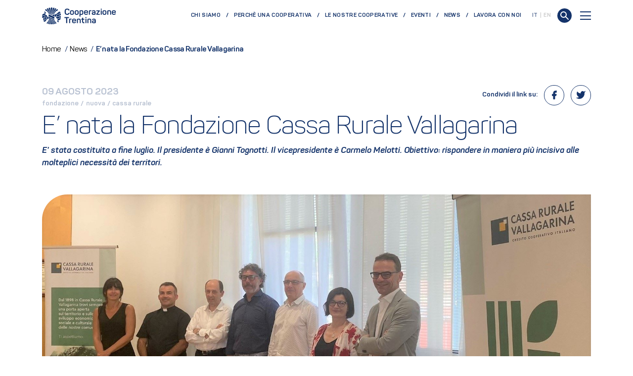

--- FILE ---
content_type: text/html; charset=utf-8
request_url: https://www.cooperazionetrentina.it/it/news/e-nata-la-fondazione-cassa-rurale-vallagarina
body_size: 48948
content:

<!doctype html>
<html lang="it">
<head>
    
<meta charset="UTF-8">
<meta http-equiv="X-UA-Compatible" content="IE=Edge" />
<meta http-equiv="content-type" content="text/html; charset=UTF-8">
<meta name="author" content="Archimede.nu" />
<meta name="viewport" content="width=device-width, initial-scale=1, maximum-scale=1.0, user-scalable=1, viewport-fit=cover, shrink-to-fit=no" />
<title>E’ nata la Fondazione Cassa Rurale Vallagarina</title>

<meta name="description" content="E’ stata costituita a fine luglio. Il presidente è Gianni Tognotti. Il vicepresidente è Carmelo Melotti. Obiettivo: rispondere in maniera più incisiva…" />
<meta name="robots" content="index, follow, noodp, nodyr" />
<meta name="pinterest" content="nopin">
<meta name="format-detection" content="telephone=no" />

<meta property="og:title" content="E’ nata la Fondazione Cassa Rurale Vallagarina" />
<meta property="og:type" content="website" />
<meta property="og:url" content="https://www.cooperazionetrentina.it/it/news/e-nata-la-fondazione-cassa-rurale-vallagarina" />
<meta property="og:description" content="E’ stata costituita a fine luglio. Il presidente è Gianni Tognotti. Il vicepresidente è Carmelo Melotti. Obiettivo: rispondere in maniera più incisiva…" />
<meta property="og:locale" content="it_it" />
<meta property="og:image" content="https://www.cooperazionetrentina.it/media/kg4phgh0/il-cda-della-fondazione-cr-vallagarina.jpg?anchor=center&amp;mode=crop&amp;quality=70&amp;width=1040&amp;height=576&amp;rnd=133360660956470000" />
<meta property="og:image:alt" content="E’ stata costituita a fine luglio. Il presidente è Gianni Tognotti. Il vicepresidente è Carmelo Melotti. Obiettivo: rispondere in maniera più incisiva…" />

<meta name="twitter:card" content="summary_large_image" />
<meta name="twitter:title" content="E’ nata la Fondazione Cassa Rurale Vallagarina" />
<meta name="twitter:description" content="E’ stata costituita a fine luglio. Il presidente è Gianni Tognotti. Il vicepresidente è Carmelo Melotti. Obiettivo: rispondere in maniera più incisiva…" />
<meta name="twitter:url" content="https://www.cooperazionetrentina.it/it/news/e-nata-la-fondazione-cassa-rurale-vallagarina" />
<meta name="twitter:image" content="https://www.cooperazionetrentina.it/media/kg4phgh0/il-cda-della-fondazione-cr-vallagarina.jpg?anchor=center&amp;mode=crop&amp;quality=70&amp;width=1040&amp;height=576&amp;rnd=133360660956470000" />

<link rel="canonical" href="https://www.cooperazionetrentina.it/it/news/e-nata-la-fondazione-cassa-rurale-vallagarina" />
<link rel="alternate" hreflang="x-default" href="https://www.cooperazionetrentina.it/it/news/e-nata-la-fondazione-cassa-rurale-vallagarina" />
<link rel="alternate" hreflang="it" href="https://www.cooperazionetrentina.it/it/news/e-nata-la-fondazione-cassa-rurale-vallagarina" />

    <meta name="google-site-verification" content="0fJhfrpPNCkaBSYQEcqMia6G_GpEbaCrCINbgMP_X5E" />
    <link rel="apple-touch-icon" sizes="180x180" href="/Favicons/apple-touch-icon.png">
<link rel="icon" type="image/png" sizes="32x32" href="/Favicons/favicon-32x32.png">
<link rel="icon" type="image/png" sizes="194x194" href="/Favicons/favicon-194x194.png">
<link rel="icon" type="image/png" sizes="192x192" href="/Favicons/android-chrome-192x192.png">
<link rel="icon" type="image/png" sizes="16x16" href="/Favicons/favicon-16x16.png">
<link rel="manifest" href="/Favicons/site.webmanifest">
<link rel="mask-icon" href="/Favicons/safari-pinned-tab.svg" color="#14336a">
<link rel="shortcut icon" href="/Favicons/favicon.ico">
<meta name="msapplication-TileColor" content="#ffffff">
<meta name="msapplication-config" content="/Favicons/browserconfig.xml">
<meta name="theme-color" content="#ffffff">
            <script type="text/javascript">
                var _iub = _iub || [];
                _iub.csConfiguration = {
                    "lang": "it",
                    "siteId": 2289966,
                    "cookiePolicyId": 13606188,
                    "floatingPreferencesButtonDisplay": false,
                    "enableCcpa": true,
                    "countryDetection": true,
                    "askConsentAtCookiePolicyUpdate": true,
                    "preferenceCookie": { "expireAfter": 180 },
                    "consentOnScroll": false,
                    "consentOnLinkAndButton": false,
                    "perPurposeConsent": true,
                    "enableTcf": true,
                    "googleAdditionalConsentMode": true,
                    "ccpaAcknowledgeOnDisplay": true,
                    "whitelabel": false,
                    "banner": {
                        "acceptButtonDisplay": true,
                        "customizeButtonDisplay": true,
                        "position": "float-bottom-right",
                        "acceptButtonColor": "green",
                        "acceptButtonCaptionColor": "white",
                        "customizeButtonColor": "#ffffff",
                        "customizeButtonCaptionColor": "#1b1a1a",
                        "listPurposes": true,
                        "textColor": "white",
                        "rejectButtonDisplay":true,
                        "closeButtonDisplay":false,
                        "backgroundColor": "#14336a"
                    }
                };
            </script>
            <script type="text/javascript" src="//cdn.iubenda.com/cs/tcf/stub-v2.js"></script>
            <script type="text/javascript" src="//cdn.iubenda.com/cs/ccpa/stub.js"></script>
            <script type="text/javascript" src="//cdn.iubenda.com/cs/iubenda_cs.js" charset="UTF-8" async></script>
        <!-- Google Tag Manager -->
        <script>
            (function (w, d, s, l, i) {
                w[l] = w[l] || []; w[l].push({
                    'gtm.start':
                        new Date().getTime(), event: 'gtm.js'
                }); var f = d.getElementsByTagName(s)[0],
                    j = d.createElement(s), dl = l != 'dataLayer' ? '&l=' + l : ''; j.async = true; j.src ='https://www.googletagmanager.com/gtm.js?id='+i+dl;f.parentNode.insertBefore(j,f);
                  })(window, document, 'script', 'dataLayer', 'GTM-N5Q8BN6');</script>
 <!-- End Google Tag Manager -->
    <link rel="dns-prefetch" href="https://unpkg.com">
    <link href="https://unpkg.com/bootstrap@4.6.2/dist/css/bootstrap.min.css" rel="stylesheet"><link href="/Content/ftcoop.399b544d74d1660c2416.generated.css" rel="stylesheet">
</head>
<body>
    <!-- Google Tag Manager (noscript) -->
    <noscript>
        <iframe src="https://www.googletagmanager.com/ns.html?id=GTM-N5Q8BN6" height="0" width="0" style="display:none;visibility:hidden"></iframe>
    </noscript>
    <!-- End Google Tag Manager (noscript) -->

    <div class="template-preloader">
        <div class="template-preloader__inner"></div>
    </div>
    <header class="page-header ">
        





<nav class="navbar">
    <div class="navbar-container container">
        <a class="navbar-brand" href="/it">
            <img src="/assets/Logo_Cooperazione_Bandiera.svg" class="img-fluid" alt="Cooperazione Trentina" />
        </a>
            <ul class="navbar-nav navbar-nav__secondary ml-auto">
                                        <li class="nav-item ">
                            <a class="nav-link" href="/it/chi-siamo">Chi siamo</a>
                        </li>
                        <li class="nav-item ">
                            <a class="nav-link" href="/it/perche-una-cooperativa">Perch&#232; una cooperativa</a>
                        </li>
                        <li class="nav-item ">
                            <a class="nav-link" href="/it/cooperative">Le nostre cooperative</a>
                        </li>
                        <li class="nav-item ">
                            <a class="nav-link" href="/it/eventi">Eventi</a>
                        </li>
                        <li class="nav-item ">
                            <a class="nav-link" href="/it/news">News</a>
                        </li>
                        <li class="nav-item ">
                            <a class="nav-link" href="/it/lavora-con-noi">Lavora con noi</a>
                        </li>
            </ul>
                    <ul class="navbar-languages">
                    <li>
                        <a href="/it" class="active">
                            IT
                        </a>
                    </li>
                    <li>
                        <a href="/en" class="">
                            EN
                        </a>
                    </li>
            </ul>

        <a href="/it/ricerca" style="margin-left: 1rem;">
            <svg width="29" height="29" viewBox="0 0 29 29" fill="none" xmlns="http://www.w3.org/2000/svg">
    <ellipse cx="14.5" cy="14.5" rx="14.5" ry="14.5" transform="rotate(90 14.5 14.5)" fill="#14336a"></ellipse>
    <ellipse cx="12.5" cy="12.5" rx="5.5" ry="5.5" transform="rotate(-90 12.5 12.5)" stroke="white" stroke-width="2" stroke-linejoin="round"></ellipse>
    <path d="M17 17L22 22" stroke="white" stroke-width="2" stroke-linecap="round" stroke-linejoin="round"></path>
</svg>
        </a>

        <button class="navbar-toggler collapsed" data-toggle="collapse" data-target="#navbar-collapse" aria-controls="navbar-collapse" aria-expanded="false" aria-label="Toggle navigation">
            <span class="navbar-toggler-line"></span>
            <span class="navbar-toggler-line"></span>
            <span class="navbar-toggler-line"></span>
        </button>
        <div class="navbar-nav__collapse collapse" id="navbar-collapse">
            <div class="container d-flex flex-column align-items-stretch justify-content-end">
                <ul class="navbar-nav navbar-nav__primary">
                        <li class="nav-item ">
                            <a class="nav-link nav-link__primary"
                               href="/it/chi-siamo"
                               data-toggle="collapse" data-target="#subLevel-chi-siamo" aria-controls="subLevel-chi-siamo" aria-expanded="false" aria-label="Toggle Chi siamo menu">
                                Chi siamo<span class="chevron-right"></span>
                                
                            </a>
                                <div class="collapse" id="subLevel-chi-siamo">
                                    <ul class="navbar-nav navbar-nav__primary__subLevel">
                                            <li class="nav-item ">
                                                <a class="nav-sublink" href="/it/chi-siamo/sistema-cooperativo">Il sistema cooperativo</a>
                                            </li>
                                            <li class="nav-item ">
                                                <a class="nav-sublink" href="/it/chi-siamo/storia">Storia</a>
                                            </li>
                                            <li class="nav-item ">
                                                <a class="nav-sublink" href="/it/chi-siamo/valori">Princ&#236;pi e valori</a>
                                            </li>
                                            <li class="nav-item ">
                                                <a class="nav-sublink" href="/it/chi-siamo/associazioni">Associazioni</a>
                                            </li>
                                            <li class="nav-item ">
                                                <a class="nav-sublink" href="/it/chi-siamo/organizzazione-interna">Organizzazione</a>
                                            </li>
                                    </ul>
                                </div>
                        </li>
                        <li class="nav-item ">
                            <a class="nav-link nav-link__primary"
                               href="/it/perche-una-cooperativa"
                               data-toggle="collapse" data-target="#subLevel-perch-una-cooperativa" aria-controls="subLevel-perch-una-cooperativa" aria-expanded="false" aria-label="Toggle Perché una cooperativa menu">
                                Perch&#233; una cooperativa<span class="chevron-right"></span>
                                
                            </a>
                                <div class="collapse" id="subLevel-perch-una-cooperativa">
                                    <ul class="navbar-nav navbar-nav__primary__subLevel">
                                            <li class="nav-item ">
                                                <a class="nav-sublink" href="/it/perche-una-cooperativa/creare-una-coop">Creare un&#39;impresa</a>
                                            </li>
                                            <li class="nav-item ">
                                                <a class="nav-sublink" href="/it/perche-una-cooperativa/associarsi">Associarsi</a>
                                            </li>
                                    </ul>
                                </div>
                        </li>
                        <li class="nav-item ">
                            <a class="nav-link nav-link__primary"
                               href="/it/cooperative"
                               >
                                Le nostre cooperative
                                
                            </a>
                        </li>
                        <li class="nav-item ">
                            <a class="nav-link nav-link__primary"
                               href="/it/eventi"
                               >
                                Eventi
                                
                            </a>
                        </li>
                        <li class="nav-item ">
                            <a class="nav-link nav-link__primary"
                               href="/it/news"
                               >
                                News
                                
                            </a>
                        </li>
                        <li class="nav-item ">
                            <a class="nav-link nav-link__primary"
                               href="/it/lavora-con-noi"
                               >
                                Lavora con noi
                                
                            </a>
                        </li>
                        <li class="nav-item ">
                            <a class="nav-link nav-link__primary"
                               href="/it/non-trovi-qualcosa"
                               >
                                Non trovi qualcosa?
                                
                            </a>
                        </li>
                </ul>

                




<div class="renderRicerca">
    <form method="post" name="CercaAsync" action="/ricercagoogle/CercaAsync" class="search-input">
        <input type="text" name="search" id="search" class="template-text__large" value=''
               placeholder=''>
        <button type="submit" class="submit">
            <svg width="29" height="29" viewBox="0 0 29 29" fill="none" xmlns="http://www.w3.org/2000/svg">
    <ellipse cx="14.5" cy="14.5" rx="14.5" ry="14.5" transform="rotate(90 14.5 14.5)" fill="#14336a"></ellipse>
    <ellipse cx="12.5" cy="12.5" rx="5.5" ry="5.5" transform="rotate(-90 12.5 12.5)" stroke="white" stroke-width="2" stroke-linejoin="round"></ellipse>
    <path d="M17 17L22 22" stroke="white" stroke-width="2" stroke-linecap="round" stroke-linejoin="round"></path>
</svg>
        </button>



    </form>
</div>




                    <ul class="navbar-nav navbar-nav__tertiary">
                                                        <li class="nav-item ">
                                    <a class="nav-link" href="/it/ufficio-stampa">Ufficio stampa</a>
                                </li>
                                <li class="nav-item ">
                                    <a class="nav-link" href="/it/video-e-podcast">Video e podcast</a>
                                </li>
                                <li class="nav-item ">
                                    <a class="nav-link" href="/it/riviste">Riviste</a>
                                </li>
                    </ul>
            </div>
        </div>
    </div>
</nav>

    <div class="container template-navbar__spacing py-md-5">


    <ol class="archie-breadcrumb" itemscope itemtype="http://schema.org/BreadcrumbList">
    <li class="archie-breadcrumb-item" itemprop="itemListElement" itemscope itemtype="http://schema.org/ListItem">
        <a itemprop="item" href="https://www.cooperazionetrentina.it/it">
            <span itemprop="name"> Home </span>
        </a>
        <span class="separator">/</span>
        <meta itemprop="position" content="1" />
    </li>
    <li class="archie-breadcrumb-item" itemprop="itemListElement" itemscope itemtype="http://schema.org/ListItem">
        <a itemprop="item" href="/it/news">
            <span itemprop="name"> News </span>
        </a>
        <span class="separator">/</span>
        <meta itemprop="position" content="2" />
    </li>
        <li class="archie-breadcrumb-item" itemprop="itemListElement" itemscope itemtype="http://schema.org/ListItem">
            <span itemprop="name">E’ nata la Fondazione Cassa Rurale Vallagarina</span>
            <meta itemprop="position" content="3" />
        </li>
    </ol>

            </div>



 
    </header>
    <main>
        

<div class="container mb-4 mb-md-5 pt-4 pt-md-5">
    <div class="row">
        <div class="col-12 col-md-6 order-2 order-md-1">
            <div class="template-subtitle__primary template-subtitle template-subtitle__grey template-news__date">09 agosto 2023</div>
                    <a href="/it/news/fondazione" class="template-news__taglink d-inline-block">
                        <div class="template-subtitle__secondary template-subtitle template-subtitle__grey template-news__category">fondazione</div>
                    </a>
<div class="template-subtitle__secondary template-subtitle template-subtitle__grey template-news__category d-inline-block"> / </div>                    <a href="/it/news/nuova" class="template-news__taglink d-inline-block">
                        <div class="template-subtitle__secondary template-subtitle template-subtitle__grey template-news__category">nuova</div>
                    </a>
<div class="template-subtitle__secondary template-subtitle template-subtitle__grey template-news__category d-inline-block"> / </div>                    <a href="/it/news/cassa-rurale" class="template-news__taglink d-inline-block">
                        <div class="template-subtitle__secondary template-subtitle template-subtitle__grey template-news__category">cassa rurale</div>
                    </a>
        </div>
        <div class="col-12 col-md-6 order-1 order-md-2 text-right">
            

<div class="template-share">
    <div class="template-share__general">
        
        <div class="template-subtitle__secondary template-subtitle">Condividi il link su:</div>
    </div>
    <a href="https://www.facebook.com/sharer/sharer.php?u=https%3a%2f%2fwww.cooperazionetrentina.it%2fit%2fnews%2fe-nata-la-fondazione-cassa-rurale-vallagarina" onclick="window.open('https://www.facebook.com/sharer/sharer.php?u=https%3a%2f%2fwww.cooperazionetrentina.it%2fit%2fnews%2fe-nata-la-fondazione-cassa-rurale-vallagarina', 'facebook', 'width=300,height=250'); return false;" class="template-share__social template-share__social__facebook">
        <svg width="24" height="24" viewBox="0 0 24 24" fill="none" xmlns="http://www.w3.org/2000/svg" id="facebook">
    <path d="M18 2H15C13.6739 2 12.4021 2.52678 11.4645 3.46447C10.5268 4.40215 10 5.67392 10 7V10H7V14H10V22H14V14H17L18 10H14V7C14 6.73478 14.1054 6.48043 14.2929 6.29289C14.4804 6.10536 14.7348 6 15 6H18V2Z" fill="currentColor" stroke="currentColor" stroke-linecap="round" stroke-linejoin="round" />
</svg>
    </a>
    <a href="https://twitter.com/intent/tweet/?url=https%3a%2f%2fwww.cooperazionetrentina.it%2fit%2fnews%2fe-nata-la-fondazione-cassa-rurale-vallagarina" onclick="window.open('https://twitter.com/intent/tweet/?url=https%3a%2f%2fwww.cooperazionetrentina.it%2fit%2fnews%2fe-nata-la-fondazione-cassa-rurale-vallagarina', 'twitter', 'width=500,height=400'); return false;" class="template-share__social template-share__social__twitter">
        <svg width="24" height="24" viewBox="0 0 24 24" fill="none" xmlns="http://www.w3.org/2000/svg" id="twitter">
    <path d="M23 3.00005C22.0424 3.67552 20.9821 4.19216 19.86 4.53005C19.2577 3.83756 18.4573 3.34674 17.567 3.12397C16.6767 2.90121 15.7395 2.95724 14.8821 3.2845C14.0247 3.61176 13.2884 4.19445 12.773 4.95376C12.2575 5.71308 11.9877 6.61238 12 7.53005V8.53005C10.2426 8.57561 8.50127 8.18586 6.93101 7.39549C5.36074 6.60513 4.01032 5.43868 3 4.00005C3 4.00005 -1 13 8 17C5.94053 18.398 3.48716 19.099 1 19C10 24 21 19 21 7.50005C20.9991 7.2215 20.9723 6.94364 20.92 6.67005C21.9406 5.66354 22.6608 4.39276 23 3.00005Z" fill="currentColor" stroke="currentColor" stroke-linecap="round" stroke-linejoin="round" />
</svg>
    </a>
    
</div>
        </div>
    </div>
    <h1 class="template-title__primary template-title template-news__title mt-3 mt-lg-4 mb-3"><p>E’ nata la Fondazione Cassa Rurale Vallagarina</p></h1>
    <div class="template-text__large template-text font-italic"><strong><p>E’ stata costituita a fine luglio. Il presidente è Gianni Tognotti. Il vicepresidente è Carmelo Melotti. Obiettivo: rispondere in maniera più incisiva alle molteplici necessità dei territori.</p></strong></div>
        <a class="d-block my-4 my-md-5" data-toggle="lightbox" data-gallery="-p-e-nata-la-fondazione-cassa-rurale-vallagarina-p-" data-title="Il cda della Fondazione Cassa Rurale Vallagarina" href="/media/kg4phgh0/il-cda-della-fondazione-cr-vallagarina.jpg">
            <span class="maximize"><svg xmlns="http://www.w3.org/2000/svg" width="24" height="24" viewBox="0 0 24 24" fill="none" stroke="currentColor" stroke-width="1.5" stroke-linecap="round" stroke-linejoin="round">
    <polyline points="15 3 21 3 21 9"></polyline>
    <polyline points="9 21 3 21 3 15"></polyline>
    <line x1="21" y1="3" x2="14" y2="10"></line>
    <line x1="3" y1="21" x2="10" y2="14"></line>
</svg></span>
            <img src="/media/kg4phgh0/il-cda-della-fondazione-cr-vallagarina.jpg" loading="lazy" class="template-event__img img-fluid object-fit-cover object-position-center-center my-4 my-md-5" alt="" title="Il cda della Fondazione Cassa Rurale Vallagarina" />
        </a>
    <div class="template-text__large template-text template-news__content"><p>A fine luglio è nata la Fondazione Cassa Rurale Vallagarina. E’ stata costituita alla presenza del notaio <strong>Eliana Morandi</strong>.</p>
<p>Il Consiglio di Amministrazione è formato dal presidente <strong>Gianni Tognotti</strong>, consigliere della Cassa Rurale Vallagarina, dal vicepresidente<strong> Carmelo Melotti</strong>, anch’egli nel consiglio di amministrazione della Cassa Rurale in rappresentanza dell’area veronese.</p>
<p>A completare gli organi sociali sono i consiglieri <strong>don Daniele Laghi</strong>, componente della Giunta regionale del Coni - Comitato Olimpico Nazionale Italiano, e <strong>Chiara Bertolini</strong>, attiva nel campo della cultura e dell’organizzazione di eventi sul territorio. Revisore contabile: <strong>Saudo Maistri.</strong></p>
<p>“La Fondazione – spiega <strong>Maurizio Maffei</strong>, presidente della Cassa Rurale Vallagarina – è uno strumento che permetterà al nostro istituto di credito cooperativo di rispondere in maniera più incisiva alle molteplici necessità dei territori, alle quali sempre meno i settori pubblico e privato riescono a far fronte. I campi di intervento previsti dallo statuto sono molteplici, dalla cultura alla sanità, dal volontariato ai giovani: resta fermo l’obiettivo primario di venire incontro ai diversi bisogni delle nostre comunità”.</p>
<p>“Con questo prezioso strumento – aggiunge il <strong>neopresidente Tognotti</strong> – si rafforza l’azione che, la Cassa Rurale Vallagarina, compie da anni a sostegno e tutela dei nostri territori, declinandola in ulteriori ambiti e modalità. Un <em>tramite</em> nuovo, per un <em>fine </em>che nuovo non è, dato che tra i principi ispiratori presenti all’interno dello Statuto della Cassa Rurale risalta la volontà di distinguersi ‘per la scelta di costruire il bene comune’”.</p></div>

    <div class="template-text__large template-text__small template-text "><strong>Autore: </strong>Redazione</div>
</div>


<div class="template-spacing template-background template-background__blue-primary w-100">
            <div class="container">
                <div class="template-title__primary template-title text-white mb-4">Risorse correlate</div>
                <div class="row">
                        <div class="col-12 col-md-3">
                            <div class="template-text text-white mb-2"><strong>Cooperative</strong></div>
                                <a href="/it/cooperative/cassa-rurale-vallagarina-banca-di-credito-cooperativo-societa-cooperativa" class="d-inline-flex align-items-center text-white mr-4 mb-2"><div class="template-text d-inline-block">Cassa Rurale Vallagarina - Banca di credito cooperativo - società cooperativa</div></a>
                        </div>
                                            <div class="col-12 col-md-3">
                            <div class="template-text text-white mb-2"><strong>Amministratori</strong></div>
                                <a href="/it/i-nostri-amministratori/maffei-maurizio" class="d-inline-flex align-items-center text-white mr-4 mb-2"><div class="template-text d-inline-block">MAFFEI MAURIZIO</div></a>
                                <a href="/it/i-nostri-amministratori/tognotti-gianni" class="d-inline-flex align-items-center text-white mr-4 mb-2"><div class="template-text d-inline-block">TOGNOTTI GIANNI</div></a>
                        </div>
                                                                            </div>
            </div>
        </div>
        <div class="modal fade" id="myModal" tabindex="-1" role="dialog" aria-labelledby="exampleModalLabel" aria-hidden="true">
            <div class="modal-dialog" role="document">
                <div class="modal-content">
                    <div class="modal-body">
                        <button type="button" class="close" data-dismiss="modal" aria-label="Close">
                            <span aria-hidden="true">&times;</span>
                        </button>
                        <!-- 16:9 aspect ratio -->
                        <div class="embed-responsive embed-responsive-16by9">
                            <iframe class="embed-responsive-item" src="" id="video" allowscriptaccess="always" allow="autoplay"></iframe>
                        </div>
                    </div>

                </div>
            </div>
        </div>
    </main>
    <footer>
        
        



<div class="container footer-container">
    <div class="row">
        <div class="col-12 col-md-6 footer-left-panel order-1">
            <img src="/assets/Logo_Cooperazione_Bandiera.svg" class="footer-brand img-fluid" alt="Cooperazione Trentina" />
<div class="template-text__small template-text"><strong>Federazione Trentina della Cooperazione</strong></div>            <div class="template-text__small template-text">via Segantini, 10 - 38122 Trento<br />Tel: 0461.898111 Fax: 0461.985431 <br />C.P. 1080 e-mail: ftcoop@ftcoop.it<br />ftcoop@pec.cooperazionetrentina.it</div>            <div class="template-text__small template-text">Iscrizione Registro Imprese TN | Cod. Fisc. e Part. IVA <br />00110640224 | Iscrizione Albo Nazionale Enti Cooperativi <br />MU-CAL n. A157943<br />RPD/DPO dpo@ftcoop.it</div>                            <div class="footer-socials mt-3 mt-md-4">
                        <a href="https://www.facebook.com/cooperazionetrentina" class="footer-socials__facebook" target="_blank">
                            <svg width="24" height="24" viewBox="0 0 24 24" fill="none" xmlns="http://www.w3.org/2000/svg" id="facebook">
    <path d="M18 2H15C13.6739 2 12.4021 2.52678 11.4645 3.46447C10.5268 4.40215 10 5.67392 10 7V10H7V14H10V22H14V14H17L18 10H14V7C14 6.73478 14.1054 6.48043 14.2929 6.29289C14.4804 6.10536 14.7348 6 15 6H18V2Z" fill="currentColor" stroke="currentColor" stroke-linecap="round" stroke-linejoin="round" />
</svg>
                        </a>
                                            <a href="https://www.instagram.com/cooperazionetrentina" class="footer-socials__instagram" target="_blank">
                            <svg width="24" height="24" viewBox="0 0 24 24" fill="none" xmlns="http://www.w3.org/2000/svg" id="instagram">
    <radialGradient id="instagram-gradient" r="150%" cx="30%" cy="107%">
        <stop stop-color="#fdf497" offset="0" />
        <stop stop-color="#fdf497" offset="0.05" />
        <stop stop-color="#fd5949" offset="0.45" />
        <stop stop-color="#d6249f" offset="0.6" />
        <stop stop-color="#285AEB" offset="0.9" />
    </radialGradient>
    <path d="M17 2H7C4.23858 2 2 4.23858 2 7V17C2 19.7614 4.23858 22 7 22H17C19.7614 22 22 19.7614 22 17V7C22 4.23858 19.7614 2 17 2Z" fill="currentColor" stroke="currentColor" stroke-linecap="round" stroke-linejoin="round" />
    <path d="M16.0002 11.3701C16.1236 12.2023 15.9815 13.0523 15.594 13.7991C15.2065 14.5459 14.5933 15.1515 13.8418 15.5297C13.0903 15.908 12.2386 16.0397 11.408 15.906C10.5773 15.7723 9.80996 15.3801 9.21503 14.7852C8.62011 14.1903 8.22793 13.4229 8.09426 12.5923C7.9606 11.7616 8.09226 10.91 8.47052 10.1584C8.84878 9.40691 9.45438 8.7938 10.2012 8.4063C10.948 8.0188 11.798 7.87665 12.6302 8.00006C13.4791 8.12594 14.265 8.52152 14.8719 9.12836C15.4787 9.73521 15.8743 10.5211 16.0002 11.3701Z" fill="white" stroke="currentColor" stroke-linecap="round" stroke-linejoin="round" />
    <path d="M17.5 6.5H17.511" stroke="white" stroke-width="2" stroke-linecap="round" stroke-linejoin="round" />
</svg>
                        </a>
                                            <a href="https://www.youtube.com/user/cooperazionetrentina" class="footer-socials__youtube" target="_blank">
                            <svg width="24" height="24" viewBox="0 0 24 24" fill="none" xmlns="http://www.w3.org/2000/svg" id="youtube">
    <path d="M12 0C5.373 0 0 5.373 0 12C0 18.627 5.373 24 12 24C18.627 24 24 18.627 24 12C24 5.373 18.627 0 12 0ZM16.441 16.892C14.339 17.036 9.657 17.036 7.558 16.892C5.282 16.736 5.017 15.622 5 12C5.017 8.371 5.285 7.264 7.558 7.108C9.657 6.964 14.34 6.964 16.441 7.108C18.718 7.264 18.982 8.378 19 12C18.982 15.629 18.715 16.736 16.441 16.892ZM10 9.658L14.917 11.996L10 14.342V9.658V9.658Z" fill="currentColor" />
</svg>
                        </a>
                                            <a href="https://www.linkedin.com/company/cooperazionetrentina" class="footer-socials__linkedin" target="_blank">
                            <svg width="24" height="24" viewBox="0 0 24 24" fill="none" xmlns="http://www.w3.org/2000/svg" id="linkedin">
    <path d="M12 0C5.373 0 0 5.373 0 12C0 18.627 5.373 24 12 24C18.627 24 24 18.627 24 12C24 5.373 18.627 0 12 0ZM10 16H8V10H10V16ZM9 9.109C8.393 9.109 7.9 8.613 7.9 8C7.9 7.388 8.392 6.891 9 6.891C9.608 6.891 10.1 7.388 10.1 8C10.1 8.613 9.607 9.109 9 9.109ZM17 16H15.002V13.139C15.002 11.258 13 11.417 13 13.139V16H11V10H13V11.093C13.872 9.477 17 9.357 17 12.641V16Z" fill="currentColor" />
</svg>
                        </a>
                                            <a href="https://twitter.com/CooperTrentina" class="footer-socials__twitter" target="_blank">
                            <svg width="24" height="24" viewBox="0 0 24 24" fill="none" xmlns="http://www.w3.org/2000/svg" id="twitter">
    <path d="M23 3.00005C22.0424 3.67552 20.9821 4.19216 19.86 4.53005C19.2577 3.83756 18.4573 3.34674 17.567 3.12397C16.6767 2.90121 15.7395 2.95724 14.8821 3.2845C14.0247 3.61176 13.2884 4.19445 12.773 4.95376C12.2575 5.71308 11.9877 6.61238 12 7.53005V8.53005C10.2426 8.57561 8.50127 8.18586 6.93101 7.39549C5.36074 6.60513 4.01032 5.43868 3 4.00005C3 4.00005 -1 13 8 17C5.94053 18.398 3.48716 19.099 1 19C10 24 21 19 21 7.50005C20.9991 7.2215 20.9723 6.94364 20.92 6.67005C21.9406 5.66354 22.6608 4.39276 23 3.00005Z" fill="currentColor" stroke="currentColor" stroke-linecap="round" stroke-linejoin="round" />
</svg>
                        </a>
                </div>
            <div class="template-text__small template-text mt-4 mt-md-5">Made with ♥ by <a rel="noopener" href="https://www.archimede.nu/" target="_blank" title="Archimede Creativa">Archimede.nu</a></div>
        </div>
        <div class="col-12 col-md order-3 order-lg-2">
            <div class="footer-center-panel d-flex flex-column justify-content-between">
                <div class="row">
                            <div class="col-12 col-md-4">
                                <div class="template-text footer-subtitle">Link rapidi</div>
                                    <ul class="footer-links">
                                                                                        <li>
                                                    <a href="/it/chi-siamo">Scopri chi siamo</a>
                                                </li>
                                                <li>
                                                    <a href="/it/cooperative">Cerca una cooperativa</a>
                                                </li>
                                                <li>
                                                    <a href="/it/i-nostri-amministratori">Cerca un amministratore</a>
                                                </li>
                                                <li>
                                                    <a href="/it/perche-una-cooperativa/creare-una-coop">Crea un&#39;impresa</a>
                                                </li>
                                                <li>
                                                    <a href="/it/perche-una-cooperativa/associarsi">Associati</a>
                                                </li>
                                                <li>
                                                    <a href="/it/lavora-con-noi">Lavora con noi</a>
                                                </li>
                                                <li>
                                                    <a href="https://sala.incooperazione.it/">Sala inCooperazione</a>
                                                </li>
                                                <li>
                                                    <a href="https://forms.office.com/e/HW2TwSj3Ms">Request visits for the Trentino Federation of Cooperation</a>
                                                </li>
                                                                            </ul>
                            </div>
                            <div class="col-12 col-md-4">
                                <div class="template-text footer-subtitle">Informati</div>
                                    <ul class="footer-links">
                                                                                        <li>
                                                    <a href="/it/news">News</a>
                                                </li>
                                                <li>
                                                    <a href="/it/eventi">Eventi</a>
                                                </li>
                                                <li>
                                                    <a href="/it/ufficio-stampa">Ufficio stampa</a>
                                                </li>
                                                <li>
                                                    <a href="/it/video-e-podcast">Video e podcast</a>
                                                </li>
                                                <li>
                                                    <a href="/it/riviste">Riviste</a>
                                                </li>
                                                <li>
                                                    <a href="/it/assemblea-2025">Assemblea 2025</a>
                                                </li>
                                                <li>
                                                    <a href="/it/festival-economia-trento">Festival Economia Trento 2025</a>
                                                </li>
                                                                            </ul>
                            </div>
                            <div class="col-12 col-md-4">
                                <div class="template-text footer-subtitle">Info & Privacy</div>
                                    <ul class="footer-links">
                                                                                        <li>
                                                    <a href="/it/privacy-policy">Privacy policy</a>
                                                </li>
                                                <li>
                                                    <a href="/it/cookie-policy">Cookie policy</a>
                                                </li>
                                                <li>
                                                    <a href="/it/whistleblowing">Whistleblowing</a>
                                                </li>
                                                <li>
                                                    <a href="/it/policy-per-la-parita-di-genere">Policy per la parit&#224; di genere</a>
                                                </li>
                                                <li>
                                                    <a href="/it/informativa-privacy-eventi">Informativa privacy eventi</a>
                                                </li>
                                                <li>
                                                    <a href="/it/informativa-privacy-candidati">Informativa privacy candidati</a>
                                                </li>
                                                <li>
                                                    <a href="/it/non-trovi-qualcosa">Non trovi qualcosa?</a>
                                                </li>
                                                <li>
                                                    <a href="https://forms.office.com/r/u88X1yUut2">Richiesta di patrocinio</a>
                                                </li>
                                                <li>
                                                    <a href="/media/vezbumq5/codice-etico-ft-coop.pdf">Codice etico</a>
                                                </li>
                                                <li>
                                                    <a href="/it/credits">Credits</a>
                                                </li>
                                                                                    <li>
                                                <a href="#" class="iubenda-cs-preferences-link">Aggiorna preferenze</a>
                                            </li>
                                    </ul>
                            </div>

                </div>
                    <div class="row">
                    <div class="col-12">
                        <div class="template-text footer-subtitle mt-3 mt-md-4">Certificazioni</div>
                            <a href="/it/emas" class="footer-certificazione">
                                    <img src="/media/soontacr/emas-logo.png" class="img-fluid footer-certificazione__img" />
                            </a>
                            <a href="/it/family-audit" class="footer-certificazione">
                                    <img src="/media/fddbk5qt/logo-family-audit.png" class="img-fluid footer-certificazione__img" />
                            </a>
                            <a href="/it/great-place-to-work" class="footer-certificazione">
                                    <img src="/media/ylefczd4/2-certificazione-gptw-giu24-giu25.png" class="img-fluid footer-certificazione__img" />
                            </a>
                            <a href="/it/parita-di-genere" class="footer-certificazione">
                                    <img src="/media/e3jlldpu/logo-certificazione-parit-di-genere-1-.png" class="img-fluid footer-certificazione__img" />
                            </a>
                            <a href="/it/bandi-fesr" class="footer-certificazione">
                                    <img src="/media/1aupttnd/senza-titolo-banner-medio-usa-orizzontale-3-.png" class="img-fluid footer-certificazione__img" />
                            </a>
                    </div>
                </div>
            </div>
        </div>
        <div class="col-12 col-md-6 footer-right-panel order-2 order-lg-3 pl-md-5">
            <div class="footer-title">
                <div class="template-title__tertiary template-title mb-4 mb-md-5">Rimani aggiornato<br />sul mondo cooperativo</div>
                <span class="footer-title__pin footer-title__pin__large">
                    <svg xmlns="http://www.w3.org/2000/svg" viewBox="0 0 64.61 83.55">
    <path fill="currentColor" d="M32.12,0C14.4,0,0,13,0,30.65A30.44,30.44,0,0,0,4.57,46.54s24.29,35.17,24.3,35.17a3.73,3.73,0,0,0,3.36,1.84c1.78,0,2.87-1.09,3.79-2.62,1.63-2.53,23.06-32.09,23.75-34a30.45,30.45,0,0,0,4.84-16.33C64.61,13,50.21,0,32.12,0" />
</svg>
                </span>
                <span class="footer-title__pin footer-title__pin__medium">
                    <svg xmlns="http://www.w3.org/2000/svg" viewBox="0 0 64.61 83.55">
    <path fill="currentColor" d="M32.12,0C14.4,0,0,13,0,30.65A30.44,30.44,0,0,0,4.57,46.54s24.29,35.17,24.3,35.17a3.73,3.73,0,0,0,3.36,1.84c1.78,0,2.87-1.09,3.79-2.62,1.63-2.53,23.06-32.09,23.75-34a30.45,30.45,0,0,0,4.84-16.33C64.61,13,50.21,0,32.12,0" />
</svg>
                </span>
                <span class="footer-title__pin footer-title__pin__small">
                    <svg xmlns="http://www.w3.org/2000/svg" viewBox="0 0 64.61 83.55">
    <path fill="currentColor" d="M32.12,0C14.4,0,0,13,0,30.65A30.44,30.44,0,0,0,4.57,46.54s24.29,35.17,24.3,35.17a3.73,3.73,0,0,0,3.36,1.84c1.78,0,2.87-1.09,3.79-2.62,1.63-2.53,23.06-32.09,23.75-34a30.45,30.45,0,0,0,4.84-16.33C64.61,13,50.21,0,32.12,0" />
</svg>
                </span>
            </div>
            

<form action="/it/news/e-nata-la-fondazione-cassa-rurale-vallagarina" class="template-form" data-reCAPTCHA-action="Newsletter" enctype="multipart/form-data" method="post"><input name="__RequestVerificationToken" type="hidden" value="hGgiEVV0tUhV40wwow3x8zGrSwRpGBWWYJu2pu5Vhuwq2Hdh6PK_Up0mC9Tt6VbeU-lkDRbmthP8Dvzopp6l5jn6yvc62ACaioMWAtcqUBo1" /><input data-val="true" data-val-required="La validazione &lt;strong>reCAPTCHA&lt;/strong> non è andata a buon fine." id="Newsletter__reCAPTCHAtoken" name="Newsletter._reCAPTCHAtoken" type="hidden" value="" />    <div class="input-group mb-2">
        <input aria-describedby="Newsletter.Email" aria-label="Recipient&#39;s username" class="template-form__text form-control" data-val="true" data-val-email="Per favore inserisci un &lt;strong>indirizzo email valido&lt;/strong>." data-val-email-pattern="^\w+([-+.&#39;]\w+)*@\w+([-.]\w+)*\.\w+([-.]\w+)*$" data-val-required="Per favore inserisci il tuo &lt;strong>indirizzo email&lt;/strong>." id="Newsletter_Email" name="Newsletter.Email" placeholder="La tua email *" type="text" value="" />
        <div class="input-group-append">
            <button type="submit" class="btn template-form__button">Iscriviti</button>
        </div>
        <label class="sr-only" for="Newsletter_Email" id="Newsletter.Email">La tua email</label>
    </div>
<span class="field-validation-valid" data-valmsg-for="Newsletter.Email" data-valmsg-replace="true"></span>    <div class="form-group">
        <label class="template-form__privacy required-fields text-md-right">
            Questo sito è protetto da reCAPTCHA e si applicano la <a rel="noopener" href="https://policies.google.com/privacy" target="_blank" title="Google Privacy Policy">Privacy Policy</a> e i <a rel="noopener" href="https://policies.google.com/terms" target="_blank" title="Termini di servizio Google">Termini di servizio</a> di Google.
        </label>
    </div>
    <div class="form-group">
        <div class="template-form__privacy template-form__checkbox">
            <input class="template-form__checkbox__input" data-val="true" data-val-range="Devi acconsentire al &lt;strong>trattamento dei dati personali&lt;/strong> per poter procedere." data-val-range-max="True" data-val-range-min="True" data-val-required="The Acconsento al trattamento dei miei dati secondo la &lt;a href=&quot;/{localLink:umb://document/a026b7d1919b4967a5dd61fbc6a028a7}&quot; title=&quot;Informativa privacy eventi&quot;>&lt;strong>nota informativa&lt;/strong> &lt;/a>per la gestione della richiesta. field is required." id="Newsletter_NotaInformativa" name="Newsletter.NotaInformativa" type="checkbox" value="true" /><input name="Newsletter.NotaInformativa" type="hidden" value="false" />
            <label class="template-form__checkbox__label" for="Newsletter_NotaInformativa">Acconsento al trattamento dei miei dati secondo la <a href="/it/informativa-privacy-eventi" title="Informativa privacy eventi"><strong>nota informativa</strong> </a>per la gestione della richiesta.</label>
        </div>
        <span class="field-validation-valid" data-valmsg-for="Newsletter.NotaInformativa" data-valmsg-replace="true"></span>
    </div>
    <div class="form-group">
        <label class="template-form__privacy required-fields d-block">
            <span class="form-required">*</span> Campi obbligatori
        </label>
    </div>
<input name="ufprt" type="hidden" value="[base64]" /></form>
        </div>
    </div>
</div>

    </footer>
    <noscript>
        <div class="template-warning active">
            <div class="template-warning__title">Attenzione!</div>
            <div class="template-warning__text">Questo sito necessita di JavaScript per un corretto funzionamento.<br />Si prega di abilitare l'esecuzione di JavaScript dalle impostazioni del proprio browser.<br /><a rel="noopener" href="https://www.enablejavascript.io/it/" target="_blank" title="Come abilitare JavaScript?">Come abilitare JavaScript?</a></div>
        </div>
    </noscript>
    <script>
        var reCAPTCHA_PublicKey = '6Lcx2FMbAAAAAOD_9DXXN84vSDchJtqcN3Tqo2qw';
        var readMore = 'Leggi di più';
        var readLess = 'Leggi di meno';
    </script>
    <script src="https://www.google.com/recaptcha/api.js?render=6Lcx2FMbAAAAAOD_9DXXN84vSDchJtqcN3Tqo2qw"></script>
    <script src="https://unpkg.com/jquery@3.7.1/dist/jquery.min.js"></script><script src="https://unpkg.com/jquery.easing@1.4.1/jquery.easing.min.js"></script><script src="https://unpkg.com/jquery-validation@1.19.5/dist/jquery.validate.min.js"></script><script src="https://unpkg.com/jquery-validation-unobtrusive@3.2.12/dist/jquery.validate.unobtrusive.min.js"></script><script src="https://unpkg.com/popper.js@1.16.1/dist/umd/popper.min.js"></script><script src="https://unpkg.com/bootstrap@4.6.2/dist/js/bootstrap.min.js"></script><script src="/Scripts/ftcoop.e39cffc8a6d17f61a479.generated.js"></script>
    
</body>
</html>

--- FILE ---
content_type: text/html; charset=utf-8
request_url: https://www.google.com/recaptcha/api2/anchor?ar=1&k=6Lcx2FMbAAAAAOD_9DXXN84vSDchJtqcN3Tqo2qw&co=aHR0cHM6Ly93d3cuY29vcGVyYXppb25ldHJlbnRpbmEuaXQ6NDQz&hl=en&v=PoyoqOPhxBO7pBk68S4YbpHZ&size=invisible&anchor-ms=20000&execute-ms=30000&cb=1qpaqw9n1dw6
body_size: 48650
content:
<!DOCTYPE HTML><html dir="ltr" lang="en"><head><meta http-equiv="Content-Type" content="text/html; charset=UTF-8">
<meta http-equiv="X-UA-Compatible" content="IE=edge">
<title>reCAPTCHA</title>
<style type="text/css">
/* cyrillic-ext */
@font-face {
  font-family: 'Roboto';
  font-style: normal;
  font-weight: 400;
  font-stretch: 100%;
  src: url(//fonts.gstatic.com/s/roboto/v48/KFO7CnqEu92Fr1ME7kSn66aGLdTylUAMa3GUBHMdazTgWw.woff2) format('woff2');
  unicode-range: U+0460-052F, U+1C80-1C8A, U+20B4, U+2DE0-2DFF, U+A640-A69F, U+FE2E-FE2F;
}
/* cyrillic */
@font-face {
  font-family: 'Roboto';
  font-style: normal;
  font-weight: 400;
  font-stretch: 100%;
  src: url(//fonts.gstatic.com/s/roboto/v48/KFO7CnqEu92Fr1ME7kSn66aGLdTylUAMa3iUBHMdazTgWw.woff2) format('woff2');
  unicode-range: U+0301, U+0400-045F, U+0490-0491, U+04B0-04B1, U+2116;
}
/* greek-ext */
@font-face {
  font-family: 'Roboto';
  font-style: normal;
  font-weight: 400;
  font-stretch: 100%;
  src: url(//fonts.gstatic.com/s/roboto/v48/KFO7CnqEu92Fr1ME7kSn66aGLdTylUAMa3CUBHMdazTgWw.woff2) format('woff2');
  unicode-range: U+1F00-1FFF;
}
/* greek */
@font-face {
  font-family: 'Roboto';
  font-style: normal;
  font-weight: 400;
  font-stretch: 100%;
  src: url(//fonts.gstatic.com/s/roboto/v48/KFO7CnqEu92Fr1ME7kSn66aGLdTylUAMa3-UBHMdazTgWw.woff2) format('woff2');
  unicode-range: U+0370-0377, U+037A-037F, U+0384-038A, U+038C, U+038E-03A1, U+03A3-03FF;
}
/* math */
@font-face {
  font-family: 'Roboto';
  font-style: normal;
  font-weight: 400;
  font-stretch: 100%;
  src: url(//fonts.gstatic.com/s/roboto/v48/KFO7CnqEu92Fr1ME7kSn66aGLdTylUAMawCUBHMdazTgWw.woff2) format('woff2');
  unicode-range: U+0302-0303, U+0305, U+0307-0308, U+0310, U+0312, U+0315, U+031A, U+0326-0327, U+032C, U+032F-0330, U+0332-0333, U+0338, U+033A, U+0346, U+034D, U+0391-03A1, U+03A3-03A9, U+03B1-03C9, U+03D1, U+03D5-03D6, U+03F0-03F1, U+03F4-03F5, U+2016-2017, U+2034-2038, U+203C, U+2040, U+2043, U+2047, U+2050, U+2057, U+205F, U+2070-2071, U+2074-208E, U+2090-209C, U+20D0-20DC, U+20E1, U+20E5-20EF, U+2100-2112, U+2114-2115, U+2117-2121, U+2123-214F, U+2190, U+2192, U+2194-21AE, U+21B0-21E5, U+21F1-21F2, U+21F4-2211, U+2213-2214, U+2216-22FF, U+2308-230B, U+2310, U+2319, U+231C-2321, U+2336-237A, U+237C, U+2395, U+239B-23B7, U+23D0, U+23DC-23E1, U+2474-2475, U+25AF, U+25B3, U+25B7, U+25BD, U+25C1, U+25CA, U+25CC, U+25FB, U+266D-266F, U+27C0-27FF, U+2900-2AFF, U+2B0E-2B11, U+2B30-2B4C, U+2BFE, U+3030, U+FF5B, U+FF5D, U+1D400-1D7FF, U+1EE00-1EEFF;
}
/* symbols */
@font-face {
  font-family: 'Roboto';
  font-style: normal;
  font-weight: 400;
  font-stretch: 100%;
  src: url(//fonts.gstatic.com/s/roboto/v48/KFO7CnqEu92Fr1ME7kSn66aGLdTylUAMaxKUBHMdazTgWw.woff2) format('woff2');
  unicode-range: U+0001-000C, U+000E-001F, U+007F-009F, U+20DD-20E0, U+20E2-20E4, U+2150-218F, U+2190, U+2192, U+2194-2199, U+21AF, U+21E6-21F0, U+21F3, U+2218-2219, U+2299, U+22C4-22C6, U+2300-243F, U+2440-244A, U+2460-24FF, U+25A0-27BF, U+2800-28FF, U+2921-2922, U+2981, U+29BF, U+29EB, U+2B00-2BFF, U+4DC0-4DFF, U+FFF9-FFFB, U+10140-1018E, U+10190-1019C, U+101A0, U+101D0-101FD, U+102E0-102FB, U+10E60-10E7E, U+1D2C0-1D2D3, U+1D2E0-1D37F, U+1F000-1F0FF, U+1F100-1F1AD, U+1F1E6-1F1FF, U+1F30D-1F30F, U+1F315, U+1F31C, U+1F31E, U+1F320-1F32C, U+1F336, U+1F378, U+1F37D, U+1F382, U+1F393-1F39F, U+1F3A7-1F3A8, U+1F3AC-1F3AF, U+1F3C2, U+1F3C4-1F3C6, U+1F3CA-1F3CE, U+1F3D4-1F3E0, U+1F3ED, U+1F3F1-1F3F3, U+1F3F5-1F3F7, U+1F408, U+1F415, U+1F41F, U+1F426, U+1F43F, U+1F441-1F442, U+1F444, U+1F446-1F449, U+1F44C-1F44E, U+1F453, U+1F46A, U+1F47D, U+1F4A3, U+1F4B0, U+1F4B3, U+1F4B9, U+1F4BB, U+1F4BF, U+1F4C8-1F4CB, U+1F4D6, U+1F4DA, U+1F4DF, U+1F4E3-1F4E6, U+1F4EA-1F4ED, U+1F4F7, U+1F4F9-1F4FB, U+1F4FD-1F4FE, U+1F503, U+1F507-1F50B, U+1F50D, U+1F512-1F513, U+1F53E-1F54A, U+1F54F-1F5FA, U+1F610, U+1F650-1F67F, U+1F687, U+1F68D, U+1F691, U+1F694, U+1F698, U+1F6AD, U+1F6B2, U+1F6B9-1F6BA, U+1F6BC, U+1F6C6-1F6CF, U+1F6D3-1F6D7, U+1F6E0-1F6EA, U+1F6F0-1F6F3, U+1F6F7-1F6FC, U+1F700-1F7FF, U+1F800-1F80B, U+1F810-1F847, U+1F850-1F859, U+1F860-1F887, U+1F890-1F8AD, U+1F8B0-1F8BB, U+1F8C0-1F8C1, U+1F900-1F90B, U+1F93B, U+1F946, U+1F984, U+1F996, U+1F9E9, U+1FA00-1FA6F, U+1FA70-1FA7C, U+1FA80-1FA89, U+1FA8F-1FAC6, U+1FACE-1FADC, U+1FADF-1FAE9, U+1FAF0-1FAF8, U+1FB00-1FBFF;
}
/* vietnamese */
@font-face {
  font-family: 'Roboto';
  font-style: normal;
  font-weight: 400;
  font-stretch: 100%;
  src: url(//fonts.gstatic.com/s/roboto/v48/KFO7CnqEu92Fr1ME7kSn66aGLdTylUAMa3OUBHMdazTgWw.woff2) format('woff2');
  unicode-range: U+0102-0103, U+0110-0111, U+0128-0129, U+0168-0169, U+01A0-01A1, U+01AF-01B0, U+0300-0301, U+0303-0304, U+0308-0309, U+0323, U+0329, U+1EA0-1EF9, U+20AB;
}
/* latin-ext */
@font-face {
  font-family: 'Roboto';
  font-style: normal;
  font-weight: 400;
  font-stretch: 100%;
  src: url(//fonts.gstatic.com/s/roboto/v48/KFO7CnqEu92Fr1ME7kSn66aGLdTylUAMa3KUBHMdazTgWw.woff2) format('woff2');
  unicode-range: U+0100-02BA, U+02BD-02C5, U+02C7-02CC, U+02CE-02D7, U+02DD-02FF, U+0304, U+0308, U+0329, U+1D00-1DBF, U+1E00-1E9F, U+1EF2-1EFF, U+2020, U+20A0-20AB, U+20AD-20C0, U+2113, U+2C60-2C7F, U+A720-A7FF;
}
/* latin */
@font-face {
  font-family: 'Roboto';
  font-style: normal;
  font-weight: 400;
  font-stretch: 100%;
  src: url(//fonts.gstatic.com/s/roboto/v48/KFO7CnqEu92Fr1ME7kSn66aGLdTylUAMa3yUBHMdazQ.woff2) format('woff2');
  unicode-range: U+0000-00FF, U+0131, U+0152-0153, U+02BB-02BC, U+02C6, U+02DA, U+02DC, U+0304, U+0308, U+0329, U+2000-206F, U+20AC, U+2122, U+2191, U+2193, U+2212, U+2215, U+FEFF, U+FFFD;
}
/* cyrillic-ext */
@font-face {
  font-family: 'Roboto';
  font-style: normal;
  font-weight: 500;
  font-stretch: 100%;
  src: url(//fonts.gstatic.com/s/roboto/v48/KFO7CnqEu92Fr1ME7kSn66aGLdTylUAMa3GUBHMdazTgWw.woff2) format('woff2');
  unicode-range: U+0460-052F, U+1C80-1C8A, U+20B4, U+2DE0-2DFF, U+A640-A69F, U+FE2E-FE2F;
}
/* cyrillic */
@font-face {
  font-family: 'Roboto';
  font-style: normal;
  font-weight: 500;
  font-stretch: 100%;
  src: url(//fonts.gstatic.com/s/roboto/v48/KFO7CnqEu92Fr1ME7kSn66aGLdTylUAMa3iUBHMdazTgWw.woff2) format('woff2');
  unicode-range: U+0301, U+0400-045F, U+0490-0491, U+04B0-04B1, U+2116;
}
/* greek-ext */
@font-face {
  font-family: 'Roboto';
  font-style: normal;
  font-weight: 500;
  font-stretch: 100%;
  src: url(//fonts.gstatic.com/s/roboto/v48/KFO7CnqEu92Fr1ME7kSn66aGLdTylUAMa3CUBHMdazTgWw.woff2) format('woff2');
  unicode-range: U+1F00-1FFF;
}
/* greek */
@font-face {
  font-family: 'Roboto';
  font-style: normal;
  font-weight: 500;
  font-stretch: 100%;
  src: url(//fonts.gstatic.com/s/roboto/v48/KFO7CnqEu92Fr1ME7kSn66aGLdTylUAMa3-UBHMdazTgWw.woff2) format('woff2');
  unicode-range: U+0370-0377, U+037A-037F, U+0384-038A, U+038C, U+038E-03A1, U+03A3-03FF;
}
/* math */
@font-face {
  font-family: 'Roboto';
  font-style: normal;
  font-weight: 500;
  font-stretch: 100%;
  src: url(//fonts.gstatic.com/s/roboto/v48/KFO7CnqEu92Fr1ME7kSn66aGLdTylUAMawCUBHMdazTgWw.woff2) format('woff2');
  unicode-range: U+0302-0303, U+0305, U+0307-0308, U+0310, U+0312, U+0315, U+031A, U+0326-0327, U+032C, U+032F-0330, U+0332-0333, U+0338, U+033A, U+0346, U+034D, U+0391-03A1, U+03A3-03A9, U+03B1-03C9, U+03D1, U+03D5-03D6, U+03F0-03F1, U+03F4-03F5, U+2016-2017, U+2034-2038, U+203C, U+2040, U+2043, U+2047, U+2050, U+2057, U+205F, U+2070-2071, U+2074-208E, U+2090-209C, U+20D0-20DC, U+20E1, U+20E5-20EF, U+2100-2112, U+2114-2115, U+2117-2121, U+2123-214F, U+2190, U+2192, U+2194-21AE, U+21B0-21E5, U+21F1-21F2, U+21F4-2211, U+2213-2214, U+2216-22FF, U+2308-230B, U+2310, U+2319, U+231C-2321, U+2336-237A, U+237C, U+2395, U+239B-23B7, U+23D0, U+23DC-23E1, U+2474-2475, U+25AF, U+25B3, U+25B7, U+25BD, U+25C1, U+25CA, U+25CC, U+25FB, U+266D-266F, U+27C0-27FF, U+2900-2AFF, U+2B0E-2B11, U+2B30-2B4C, U+2BFE, U+3030, U+FF5B, U+FF5D, U+1D400-1D7FF, U+1EE00-1EEFF;
}
/* symbols */
@font-face {
  font-family: 'Roboto';
  font-style: normal;
  font-weight: 500;
  font-stretch: 100%;
  src: url(//fonts.gstatic.com/s/roboto/v48/KFO7CnqEu92Fr1ME7kSn66aGLdTylUAMaxKUBHMdazTgWw.woff2) format('woff2');
  unicode-range: U+0001-000C, U+000E-001F, U+007F-009F, U+20DD-20E0, U+20E2-20E4, U+2150-218F, U+2190, U+2192, U+2194-2199, U+21AF, U+21E6-21F0, U+21F3, U+2218-2219, U+2299, U+22C4-22C6, U+2300-243F, U+2440-244A, U+2460-24FF, U+25A0-27BF, U+2800-28FF, U+2921-2922, U+2981, U+29BF, U+29EB, U+2B00-2BFF, U+4DC0-4DFF, U+FFF9-FFFB, U+10140-1018E, U+10190-1019C, U+101A0, U+101D0-101FD, U+102E0-102FB, U+10E60-10E7E, U+1D2C0-1D2D3, U+1D2E0-1D37F, U+1F000-1F0FF, U+1F100-1F1AD, U+1F1E6-1F1FF, U+1F30D-1F30F, U+1F315, U+1F31C, U+1F31E, U+1F320-1F32C, U+1F336, U+1F378, U+1F37D, U+1F382, U+1F393-1F39F, U+1F3A7-1F3A8, U+1F3AC-1F3AF, U+1F3C2, U+1F3C4-1F3C6, U+1F3CA-1F3CE, U+1F3D4-1F3E0, U+1F3ED, U+1F3F1-1F3F3, U+1F3F5-1F3F7, U+1F408, U+1F415, U+1F41F, U+1F426, U+1F43F, U+1F441-1F442, U+1F444, U+1F446-1F449, U+1F44C-1F44E, U+1F453, U+1F46A, U+1F47D, U+1F4A3, U+1F4B0, U+1F4B3, U+1F4B9, U+1F4BB, U+1F4BF, U+1F4C8-1F4CB, U+1F4D6, U+1F4DA, U+1F4DF, U+1F4E3-1F4E6, U+1F4EA-1F4ED, U+1F4F7, U+1F4F9-1F4FB, U+1F4FD-1F4FE, U+1F503, U+1F507-1F50B, U+1F50D, U+1F512-1F513, U+1F53E-1F54A, U+1F54F-1F5FA, U+1F610, U+1F650-1F67F, U+1F687, U+1F68D, U+1F691, U+1F694, U+1F698, U+1F6AD, U+1F6B2, U+1F6B9-1F6BA, U+1F6BC, U+1F6C6-1F6CF, U+1F6D3-1F6D7, U+1F6E0-1F6EA, U+1F6F0-1F6F3, U+1F6F7-1F6FC, U+1F700-1F7FF, U+1F800-1F80B, U+1F810-1F847, U+1F850-1F859, U+1F860-1F887, U+1F890-1F8AD, U+1F8B0-1F8BB, U+1F8C0-1F8C1, U+1F900-1F90B, U+1F93B, U+1F946, U+1F984, U+1F996, U+1F9E9, U+1FA00-1FA6F, U+1FA70-1FA7C, U+1FA80-1FA89, U+1FA8F-1FAC6, U+1FACE-1FADC, U+1FADF-1FAE9, U+1FAF0-1FAF8, U+1FB00-1FBFF;
}
/* vietnamese */
@font-face {
  font-family: 'Roboto';
  font-style: normal;
  font-weight: 500;
  font-stretch: 100%;
  src: url(//fonts.gstatic.com/s/roboto/v48/KFO7CnqEu92Fr1ME7kSn66aGLdTylUAMa3OUBHMdazTgWw.woff2) format('woff2');
  unicode-range: U+0102-0103, U+0110-0111, U+0128-0129, U+0168-0169, U+01A0-01A1, U+01AF-01B0, U+0300-0301, U+0303-0304, U+0308-0309, U+0323, U+0329, U+1EA0-1EF9, U+20AB;
}
/* latin-ext */
@font-face {
  font-family: 'Roboto';
  font-style: normal;
  font-weight: 500;
  font-stretch: 100%;
  src: url(//fonts.gstatic.com/s/roboto/v48/KFO7CnqEu92Fr1ME7kSn66aGLdTylUAMa3KUBHMdazTgWw.woff2) format('woff2');
  unicode-range: U+0100-02BA, U+02BD-02C5, U+02C7-02CC, U+02CE-02D7, U+02DD-02FF, U+0304, U+0308, U+0329, U+1D00-1DBF, U+1E00-1E9F, U+1EF2-1EFF, U+2020, U+20A0-20AB, U+20AD-20C0, U+2113, U+2C60-2C7F, U+A720-A7FF;
}
/* latin */
@font-face {
  font-family: 'Roboto';
  font-style: normal;
  font-weight: 500;
  font-stretch: 100%;
  src: url(//fonts.gstatic.com/s/roboto/v48/KFO7CnqEu92Fr1ME7kSn66aGLdTylUAMa3yUBHMdazQ.woff2) format('woff2');
  unicode-range: U+0000-00FF, U+0131, U+0152-0153, U+02BB-02BC, U+02C6, U+02DA, U+02DC, U+0304, U+0308, U+0329, U+2000-206F, U+20AC, U+2122, U+2191, U+2193, U+2212, U+2215, U+FEFF, U+FFFD;
}
/* cyrillic-ext */
@font-face {
  font-family: 'Roboto';
  font-style: normal;
  font-weight: 900;
  font-stretch: 100%;
  src: url(//fonts.gstatic.com/s/roboto/v48/KFO7CnqEu92Fr1ME7kSn66aGLdTylUAMa3GUBHMdazTgWw.woff2) format('woff2');
  unicode-range: U+0460-052F, U+1C80-1C8A, U+20B4, U+2DE0-2DFF, U+A640-A69F, U+FE2E-FE2F;
}
/* cyrillic */
@font-face {
  font-family: 'Roboto';
  font-style: normal;
  font-weight: 900;
  font-stretch: 100%;
  src: url(//fonts.gstatic.com/s/roboto/v48/KFO7CnqEu92Fr1ME7kSn66aGLdTylUAMa3iUBHMdazTgWw.woff2) format('woff2');
  unicode-range: U+0301, U+0400-045F, U+0490-0491, U+04B0-04B1, U+2116;
}
/* greek-ext */
@font-face {
  font-family: 'Roboto';
  font-style: normal;
  font-weight: 900;
  font-stretch: 100%;
  src: url(//fonts.gstatic.com/s/roboto/v48/KFO7CnqEu92Fr1ME7kSn66aGLdTylUAMa3CUBHMdazTgWw.woff2) format('woff2');
  unicode-range: U+1F00-1FFF;
}
/* greek */
@font-face {
  font-family: 'Roboto';
  font-style: normal;
  font-weight: 900;
  font-stretch: 100%;
  src: url(//fonts.gstatic.com/s/roboto/v48/KFO7CnqEu92Fr1ME7kSn66aGLdTylUAMa3-UBHMdazTgWw.woff2) format('woff2');
  unicode-range: U+0370-0377, U+037A-037F, U+0384-038A, U+038C, U+038E-03A1, U+03A3-03FF;
}
/* math */
@font-face {
  font-family: 'Roboto';
  font-style: normal;
  font-weight: 900;
  font-stretch: 100%;
  src: url(//fonts.gstatic.com/s/roboto/v48/KFO7CnqEu92Fr1ME7kSn66aGLdTylUAMawCUBHMdazTgWw.woff2) format('woff2');
  unicode-range: U+0302-0303, U+0305, U+0307-0308, U+0310, U+0312, U+0315, U+031A, U+0326-0327, U+032C, U+032F-0330, U+0332-0333, U+0338, U+033A, U+0346, U+034D, U+0391-03A1, U+03A3-03A9, U+03B1-03C9, U+03D1, U+03D5-03D6, U+03F0-03F1, U+03F4-03F5, U+2016-2017, U+2034-2038, U+203C, U+2040, U+2043, U+2047, U+2050, U+2057, U+205F, U+2070-2071, U+2074-208E, U+2090-209C, U+20D0-20DC, U+20E1, U+20E5-20EF, U+2100-2112, U+2114-2115, U+2117-2121, U+2123-214F, U+2190, U+2192, U+2194-21AE, U+21B0-21E5, U+21F1-21F2, U+21F4-2211, U+2213-2214, U+2216-22FF, U+2308-230B, U+2310, U+2319, U+231C-2321, U+2336-237A, U+237C, U+2395, U+239B-23B7, U+23D0, U+23DC-23E1, U+2474-2475, U+25AF, U+25B3, U+25B7, U+25BD, U+25C1, U+25CA, U+25CC, U+25FB, U+266D-266F, U+27C0-27FF, U+2900-2AFF, U+2B0E-2B11, U+2B30-2B4C, U+2BFE, U+3030, U+FF5B, U+FF5D, U+1D400-1D7FF, U+1EE00-1EEFF;
}
/* symbols */
@font-face {
  font-family: 'Roboto';
  font-style: normal;
  font-weight: 900;
  font-stretch: 100%;
  src: url(//fonts.gstatic.com/s/roboto/v48/KFO7CnqEu92Fr1ME7kSn66aGLdTylUAMaxKUBHMdazTgWw.woff2) format('woff2');
  unicode-range: U+0001-000C, U+000E-001F, U+007F-009F, U+20DD-20E0, U+20E2-20E4, U+2150-218F, U+2190, U+2192, U+2194-2199, U+21AF, U+21E6-21F0, U+21F3, U+2218-2219, U+2299, U+22C4-22C6, U+2300-243F, U+2440-244A, U+2460-24FF, U+25A0-27BF, U+2800-28FF, U+2921-2922, U+2981, U+29BF, U+29EB, U+2B00-2BFF, U+4DC0-4DFF, U+FFF9-FFFB, U+10140-1018E, U+10190-1019C, U+101A0, U+101D0-101FD, U+102E0-102FB, U+10E60-10E7E, U+1D2C0-1D2D3, U+1D2E0-1D37F, U+1F000-1F0FF, U+1F100-1F1AD, U+1F1E6-1F1FF, U+1F30D-1F30F, U+1F315, U+1F31C, U+1F31E, U+1F320-1F32C, U+1F336, U+1F378, U+1F37D, U+1F382, U+1F393-1F39F, U+1F3A7-1F3A8, U+1F3AC-1F3AF, U+1F3C2, U+1F3C4-1F3C6, U+1F3CA-1F3CE, U+1F3D4-1F3E0, U+1F3ED, U+1F3F1-1F3F3, U+1F3F5-1F3F7, U+1F408, U+1F415, U+1F41F, U+1F426, U+1F43F, U+1F441-1F442, U+1F444, U+1F446-1F449, U+1F44C-1F44E, U+1F453, U+1F46A, U+1F47D, U+1F4A3, U+1F4B0, U+1F4B3, U+1F4B9, U+1F4BB, U+1F4BF, U+1F4C8-1F4CB, U+1F4D6, U+1F4DA, U+1F4DF, U+1F4E3-1F4E6, U+1F4EA-1F4ED, U+1F4F7, U+1F4F9-1F4FB, U+1F4FD-1F4FE, U+1F503, U+1F507-1F50B, U+1F50D, U+1F512-1F513, U+1F53E-1F54A, U+1F54F-1F5FA, U+1F610, U+1F650-1F67F, U+1F687, U+1F68D, U+1F691, U+1F694, U+1F698, U+1F6AD, U+1F6B2, U+1F6B9-1F6BA, U+1F6BC, U+1F6C6-1F6CF, U+1F6D3-1F6D7, U+1F6E0-1F6EA, U+1F6F0-1F6F3, U+1F6F7-1F6FC, U+1F700-1F7FF, U+1F800-1F80B, U+1F810-1F847, U+1F850-1F859, U+1F860-1F887, U+1F890-1F8AD, U+1F8B0-1F8BB, U+1F8C0-1F8C1, U+1F900-1F90B, U+1F93B, U+1F946, U+1F984, U+1F996, U+1F9E9, U+1FA00-1FA6F, U+1FA70-1FA7C, U+1FA80-1FA89, U+1FA8F-1FAC6, U+1FACE-1FADC, U+1FADF-1FAE9, U+1FAF0-1FAF8, U+1FB00-1FBFF;
}
/* vietnamese */
@font-face {
  font-family: 'Roboto';
  font-style: normal;
  font-weight: 900;
  font-stretch: 100%;
  src: url(//fonts.gstatic.com/s/roboto/v48/KFO7CnqEu92Fr1ME7kSn66aGLdTylUAMa3OUBHMdazTgWw.woff2) format('woff2');
  unicode-range: U+0102-0103, U+0110-0111, U+0128-0129, U+0168-0169, U+01A0-01A1, U+01AF-01B0, U+0300-0301, U+0303-0304, U+0308-0309, U+0323, U+0329, U+1EA0-1EF9, U+20AB;
}
/* latin-ext */
@font-face {
  font-family: 'Roboto';
  font-style: normal;
  font-weight: 900;
  font-stretch: 100%;
  src: url(//fonts.gstatic.com/s/roboto/v48/KFO7CnqEu92Fr1ME7kSn66aGLdTylUAMa3KUBHMdazTgWw.woff2) format('woff2');
  unicode-range: U+0100-02BA, U+02BD-02C5, U+02C7-02CC, U+02CE-02D7, U+02DD-02FF, U+0304, U+0308, U+0329, U+1D00-1DBF, U+1E00-1E9F, U+1EF2-1EFF, U+2020, U+20A0-20AB, U+20AD-20C0, U+2113, U+2C60-2C7F, U+A720-A7FF;
}
/* latin */
@font-face {
  font-family: 'Roboto';
  font-style: normal;
  font-weight: 900;
  font-stretch: 100%;
  src: url(//fonts.gstatic.com/s/roboto/v48/KFO7CnqEu92Fr1ME7kSn66aGLdTylUAMa3yUBHMdazQ.woff2) format('woff2');
  unicode-range: U+0000-00FF, U+0131, U+0152-0153, U+02BB-02BC, U+02C6, U+02DA, U+02DC, U+0304, U+0308, U+0329, U+2000-206F, U+20AC, U+2122, U+2191, U+2193, U+2212, U+2215, U+FEFF, U+FFFD;
}

</style>
<link rel="stylesheet" type="text/css" href="https://www.gstatic.com/recaptcha/releases/PoyoqOPhxBO7pBk68S4YbpHZ/styles__ltr.css">
<script nonce="xVQsKywOkKDlR0m0ZJ4FRw" type="text/javascript">window['__recaptcha_api'] = 'https://www.google.com/recaptcha/api2/';</script>
<script type="text/javascript" src="https://www.gstatic.com/recaptcha/releases/PoyoqOPhxBO7pBk68S4YbpHZ/recaptcha__en.js" nonce="xVQsKywOkKDlR0m0ZJ4FRw">
      
    </script></head>
<body><div id="rc-anchor-alert" class="rc-anchor-alert"></div>
<input type="hidden" id="recaptcha-token" value="[base64]">
<script type="text/javascript" nonce="xVQsKywOkKDlR0m0ZJ4FRw">
      recaptcha.anchor.Main.init("[\x22ainput\x22,[\x22bgdata\x22,\x22\x22,\[base64]/[base64]/[base64]/[base64]/[base64]/UltsKytdPUU6KEU8MjA0OD9SW2wrK109RT4+NnwxOTI6KChFJjY0NTEyKT09NTUyOTYmJk0rMTxjLmxlbmd0aCYmKGMuY2hhckNvZGVBdChNKzEpJjY0NTEyKT09NTYzMjA/[base64]/[base64]/[base64]/[base64]/[base64]/[base64]/[base64]\x22,\[base64]\x22,\x22wrfCqsO2w6vCg8KQw6PCjMKkX1jDucOHwpfDgMO7HHczw5ZYDBZTH8ORLMOOYcK/[base64]/DqMKQwoXCkcOlJRLCvMKDw5LDpGYFwoPCm2HDn8Oha8KHwrLCscKAZz/Di3nCucKyNMKMwrzCqENSw6LCs8O0w5lrD8KrH1/[base64]/Cjk/Dp246V8KGZhfCqsO1EWpiPk3Dk8OKwqvCsRoUXsOcw5DCtzF0MUnDqznDi28rwq5DMsKRw7XClcKLCQIiw5LCoxvCpAN0wqobw4LCul06fhcQwqzCgMK4DcKSEjfCsX7DjsKowqTDjH5LbsK+dXzDvATCqcO9wppKWD/[base64]/CqcK6UgrDvcO6wozCvS0sTsO+ZcOJw74zd8O0w6HCtB0Uw4DChsOOMj3DrRzCgMKNw5XDngjDiFUsWMKuKC7Dqm7CqsOaw6Q+fcKIZwsmScKWw73ChyLDscKcGMOUw43Ds8KfwosYXC/CoGDDlT4Rw6hLwq7DgMKAw7PCpcK+w57DjBh+ecKkZ0QZblrDqV8MwoXDtWjChFLCi8OcwpByw4kJMsKGdMO0eMK8w7lXUg7DnsKSw7FLSMOdYwDCusK6wp7DoMOmchDCpjQ9VMK7w6nCo03Cv3zCujvCssKNPsOaw4t2GcOOaAA8IMOXw7vDkMK8woZmXW/[base64]/LH/Cijh7RXzCnnTCkx4qwrxow63DrcKtwpvDtnvDosKsw4rCscOYwoBEHMO9AMKmACQ0blcKa8KQw6dbwrZdwqoCw5IBw5l8w70yw4XDqMO4KgdzwrJvTi3DvsK3N8Kvw5bCu8KkIMK0Pw/[base64]/[base64]/[base64]/CiMK9KcO6aErDssOuwo/DuARJwp5rTsK1w5YMbcKkdQ3DkVDDpXUcScKdLHfDlcK+wq3CgW/DvCTDusKpbkd8wr7CsQnCrljCrx52FcKEXMOyJG/DvMKgwoLDksKjOyLDj2k4K8O9FcOXwqBgw7XDmcOyP8Kkw6bCvSbCpA3CujYXdsKOZC0kw7fCuwVEYcOrwrjChVDDmA4yw7RYwo0zNU/CgArDiVDDpwfDuXfDox/Dt8OUwqISwrlew7nCgEFgwqAdwpnCqWXCiMKSw5HDmcOnZ8O5wqAnKgdqwqjCt8O7w4Arw7TCncKNAwjDoQvDiW7CpcKmTMKYwplDw452woZfw5IDw4o1w7nCo8KtccOJwpTDg8K6FMKCR8K9EsOCCsOgw63CsHEVw6YjwpM7wqLDrXrDuFvCiC/DmU/Dth/CnBIkQlonwrbCiD3DvcKVLx4dBgPDgsK6bBzDsDfDtD/Co8KZw6jDp8KTf2XDkUwswrUGw5B3woBYwqdhXcKHKm1WWw/ChsKaw6ckw54CK8KTw7cdw7bDtlXCtMKtdMKkw6zCnsKyM8KvwpXCpsOUaMOXccKrw43DkMOdwpYdw5gNwp3Dp0ohwo7CrTHDscKzwp53w5fCocKIdCzCksK0HFDDgS7Du8OVDXLCgcKww7fDsFdrwoU1w4JwCsKHNnpUZic6w7Zuwr3DtDV/[base64]/Dvhw5LGpzw4HClnnDhcKIKAI1SsOtUnDCn8ONw5PDrzjCjcKgZ0Nyw4IVwqkKUTjDujzDncOXwrF/w6jCjSLChAhkwo7DggdZHEM/woVzwo/DoMO2w687w5lEUsORemAAeQ1YS0HCtMKwwqU0woIjw63Dh8OVOMKcU8KQAWnCi3DDsMODTwYiD0gKw75YNXrDicOIc8KxwqvDgXrCu8KDwr/DpcOdwpfDqQLCnsK3XHjDlsKYwpzDgsKVw5jDhMKkFCfCgyHDisOzw4fCs8OcWcKOw7zCq0MzJkFFQMOKcxAhTMKuRMO8MGEowq/CtcOvMcOSAEpjwrnDlmJTwqZHVcOvwo/CvXdywr48SsK/wqbCmsOCw4/CqcKSAsKZSB9KDQzCpsO1w6ccwqdtTVZzw6rDsWfDqsKxw4vCjMKwwqfCicOqwr8lccK6cgHCnGHDnMOnwqZhJsKFOUDChDfDn8Ocw4rDrMOeRQfCpMOWSwLCq2sKBMOOwrfDq8Kqw6cLN2V+Rm/[base64]/CrFZLMMKKOcK7TGLCmEAsGGXDgnHDu8O9w58zUMKyRsKBw4tqXcKoL8O5wqXCmSjClcO/[base64]/DhiN6TsOkSkDCh8OLbcOpwrYkOMKYwozCv8O+w6vCqxTCmlV+PSU0dXcnw5XDnDhFXVLCunB6wqXCnMOjw411EsOiw4rDkG0HO8KaQh3Ck3HCm28/wr/Cv8K5LzpHw4HDrx3Dp8OLG8Kzw5wXwqczw5caTcORLMK4w7LDnMKJEgZbw73DrsKkwqkaVcO0w4XCkF7CjcKcw6tPw4fCucK0w7DCo8KqwonCg8K9w5Ftwo/DqcOPaDslQ8Ohw6TDusOSw45RCzo3w7hzHRPDojfDrMO1wovCncKha8KNdCHDomsjwqwtw4dkwqXCqGfDm8KkOG3DgmTDpsOjwqjDjlzDnGXCtsOdwol/Gy/Cn0Y0wpNkw799w5pdd8OIDgBNw4LCg8KNw5PCjwnCpD3ClUTCpWDCixpcf8OqMEZQCcK6wrjCiwMTw7fCuCrCusKUNMKZPF/[base64]/CoWU8w48WQxomwqgLw5XDl8O+wqTDrcK5w70VwrBhCXnDiMOQwojCskDCgcO/[base64]/Uw89wooZw5/DjsOZBsKEDsOQw6p0wr3DlsKjw4nDkFM8C8OWwopFwoPDqnNuw63CiDzCqMKnw5g+wovChArCrCNPw6QpfsKDw4nDlhPDs8KlwrfCq8KIw547MMOrwoERCsKTe8KJVMOTwojCqCdCw6VFfWQoB1YYTy/CgcKsLh7Dp8OrXcO1w6DCoz7DkMOkcAp6D8OEUWZKScOhbwXDmCpaKsKRw7vDqMKzEAvCt27CpcOiw53CmMOyWMOxw7vCqCLDocKVw69uw4IxFw/CnTklwrwmwp1YZB1SwoDDi8O2DsOYYgnDgQs9w5jDj8ORw4DCvx5ew6bCisKaXMKXLzFZR0TCvEMcPsK1wonDuBZtbEd5UD7ClFLDrUAPwqRDOlrCpiHCu21fZ8Opw7/CgFzDq8OBRWxDw6RkIFhHw6fDjMK+w44iwpEpw4Rewr3Dox1OVBTCiBEnfMKdH8KNwqTDoD3ClTvCryQHdsKFwrx9EGfCisOcwp/[base64]/w6jDisK9UU3Cmhk6UcKVw5HDjgMNwqx9WHDCjgVXw6LCjMKEeErCvcKFfcO2w6LDmy9NPcOYwrfCiwBkDsKNw6oLw4lOwrPDhjnDqRsLEMOZw7kGw4o7w6VtYcOFaxrDoMKEw6EXf8KLZcK1KUHDvsOELgUGwro/w43CmMKLWDDDj8OaQ8OxfsKRQsOtWcK7HcOpwqvCuzNpwpR6Z8OWNsOhw6FDw7FrXsOgAMKCecOpasKuw4okZ0XDp0PDq8OvwrbCt8ObOMKIwqbDs8KVw6MgL8KKLMOvw507woJyw5EcwrEjwr7DrMOJwoLDm11GGsK3fsO/w5Nswp/CnMKnw7U9YAtnw47DnhpbDQzCo3UkHcObw7wvwojClid6wq/DuQjDmMOTwojDgcOSw5PCv8KFw5RKQcKWFyDCt8KRAMK2ZsOcwo0Hw5HCgEEhwrPDqm9bw6nDsV5+UyXDkEPCjcKOwrnDqMO7w6hLEyhYw57Co8KnYsKjw5lBwr/CkcOuw7rDkcK+N8O/w5DCn3smwpMoUhEZw4okQcOKcxN/w5sJwo/[base64]/aWXDtArDpzktb3PDqDbDjcKHwqDCuMOWw6gwRMK5UcO9w4HCjgPCmUvClwrDmyPDvV/Cm8Otw7pvwqJOw619ZH/DkcOgwqfDvcO5w7zCgHrCnsOAw5dmExAYwqB4w5sTQS7CtsO4w5J3w690NUvDjsO6PcOgW0Qswr5mZmbCtsK4wq7DvsOvRWvCnynCusOQYMKHZcKNw6zCjsKfIVNKwqPChMK6DcKBNi/[base64]/DqzFRHMOGbz4xwq/DlsOsD8OBF0kfS8KFw5NQw5zDicOhKsKrUWLCkhLCrcK+LsO3D8K/w74Iw7LCtj8uSMK5w7QNwqoywolZwoJ2w585wobDiMO0d3fClFNQDwvClVbCkD4KXgIqwqkvw47DvMOjwrUKcsKLNkVULsOIMMKedcKkwphEwr1TW8O/JUJhwrfCvMOrwqbCrRp6XmHClSMpNMKKe0vCllnDtnbCh8KxesO2w6fCg8OWA8OQdULCrcOPwrp/wrAnZ8O5wo3DoTrCrMKhTwFOwqwywrPCiCzDqwfCuj0jwp1ENT/CkMO6w77DhMOPUMOUwprDoD/DmhJ3eUDCgjo2YR9uw4LDgsOGLsOnw60kw4rDn3HCqsOMQVzCrcOVw5fCv2spw4kdwpzCvHTCkMO5wq0dwoF2CQfDlh/CpcKYw7ccw57ChcODwo7CpsKZFioTwrTDpjBECmfCv8KzOcOkHsOzwqVVGMK5JcKwwqoKMVhlNSlFwqrDhlfCgHwALcO/TW/DkMOVL07CrcKzKMOgw5FbP0LChCQodj/DsWVqwot4wpbDoXQ/[base64]/DrMKlw50rw5FDwrnDiEJWw7LDl8OBw4LDkFBpwrnDssOXKmZiwr/Do8KMQMKXw5NkcX4iw4Qrwr/DjH0lwonCgSVcXDrDqwHCrAnDosK3LcOcwp40dyvDjz/CrA/CoDHDo0N8wogbwq4bw6HCn33CiSHCuMKiP2fCjHTCq8K1IMKMZCBUFEPDtHcowrjCtcK0w7vCoMK+wrXDrB/[base64]/[base64]/CjQoSUcKSwoLCmTBnLQXCn8KSCywJfFrCnCBUw7pww5oIIWtsw643EcO0c8K4CRMSFWhww43Dv8KJTmnDqCAySTbCu0RsXsKCJsKZw5NKclp0wpIyw4HCgGLCmcK5wrRaYWfDm8KZTXPCgl0pw5tuCRtoEzxcwq3DhMKGwqPChMKaw7/DilvCm398FcOgwq5SSsKQEhvCvGUswojCtsKfwo3DqsOPw7DCkD/ClQDDr8OdwpsywpHCm8O7SEEQYMKcw7DCkHLDjCDCix7CrsKuGhNAAVAAR28ew7IXw6R4wonCmMKtwqtYw4fDsGzCh2LDrgwqWMKsCg4MDcORHMOuwpXDmsK3KUFDw7jDvsKMwq9Ew7TDssKVTmfDtsK0YBrDslE/wrtXV8Ktf1Bdw7ggwqQ5wr7DrCrCgi5xw4bDocKpwo17WMO4w47Dk8Kiwr7CpHzCi3cKYwnCp8K7RC0Sw6AEw49fw7LDrCRdO8KcdXoEbGTCg8KKwpbDnDJXwrcOLEAEIhB5w5d8Dih8w5h1w7dQW0VdwpPDtsO6w7DDgsK3woFtMMOMw7vClMK/Eh3DtVTCoMOVRsOMPsKTwrXDuMKACRBGZ1DCiHYdH8O7a8K+Z2MrfHMJwrhYw77CiMKwTTQwDcK1wrDDm8KABsOawprChsKjQVvDlGlgw5VbJ2Exw7ZOw7vCvMK7C8OgDz8xY8OEwpZFbwRnYTLCksO1w4MOwpPDvjzDnVYDKCklw5tBwq/[base64]/Dgy0PSm4wfsOFw7cvw5fCrXzDpA/DpsOSwo/DogfCp8OHwr5vw4TDm3bDlzMPw5xiHsK6QsKqX0rDgsKMwpI+AMKrfjkxQMKbwrkow7/Ch1vCqcOMw4g8Jn4Iw558ZXNMw4R/LcOmGkHDqsKBTFDCtcK6G8OsPjbCnCPCgcOnw57Cp8OIDTxbwpVDwrNFJ1pkF8OrPMKvwqfCvMOUMlvDksOiwpYDwqVqw6pHw4PDqsKjO8OTwpnDo03DnjTCjMOrJcO9Hy4ewrPDicKRwrPCoy1Iw5/CusKfw5Y/NsOVO8O2f8Osf0srUsO7wp3Dkl55W8Kcd20/AxfCs0jCrsO3HXtww6XDk3l5wplbOSrConhpwpnDuhvCv04bY0FRw5DCt2pSe8Oew6Ahwq/DoR4lw6LCpA5rcsOSXMKWH8O7BMOCcRrDgyFdw73ChT3ChgV6QMK5w7kiwr7DhsKIfsO8BCHDscOLSMOQWMK+wr/DisKENAxXKcOzw4HCk3/CjGAuwqcyV8Onwp/Dt8OMFTJdb8OLw4PCqFAdXMKpw5fCqXbDnsOfw7pJUkBDwpvDs3/CocOMw6IEwqvDu8K8wp/DgUdFXzbCnMKfG8OVwrPChMKawogew7rCkMK2AlTDn8KieAXCksKqdDPCnD7CgMOYID3CvD3Ch8Kgw518M8OLH8KaCcKCUgDDsMOybMO5FMOHbMKVwpfDr8KIdhRVw4XCvcOOGVnDtcOkOcK7fsOXwrZEw5hELsKcwpDDsMK1OsKoQAvCvW/CgMOBwo0Ywrlww59Yw7vClnvCrGPCk2fDsyjDr8OdSsOMwqDCpMO1wpPCi8O0w5jDqGEBA8OdYF/DkAIKw5nCtnpUw7V6H2/CuBLDgy7CpsOaWMOZC8OZA8OLZQIAG3M1wpRyEcKGwrvDvnIzw6U0w4zDgcK3Y8KVw4JOwqvDkxXCkBkcEV/DpxHDtjsjw7k5w5h0YDjCs8O4w5HDk8KNw4UPwqvDnsKPwrgbwoc4UcKmIsOdF8K5YsOVw67CvsKMw7fDrsKPPGwWAg8jwpfDgsKrAVTCpEJHIsOnf8OXw5rCqMKoNsKRVMK7wq7DmcOAwo3Dv8OJJjh/w4FMw7I/O8OWG8OOScOkw6IXF8KdAXXConPCmsKAwrsEF3zCuTrDjcK6R8OYEcOYLsOjw4FVW8OwZ3QpGHTCtTjDjMKww59+CEPDpThnTiFBDjQ9G8K9woHCtcONeMORZ3JrH2vCo8OBe8OROcOfwokDeMKvwrJ/[base64]/wqTDpcKmwrpUw67ChHxDCsOhf3vDmcKzMsO6w6wYw7tuBVPDhcOZBgfCgTxtwr4hEMOvwrfDmX7ChcKhwpUJw6XDnwZpw4J8w4nDkSnDrGTCu8KHw43CrwbDkMKJwpTDssOmwqZEwrLDoVZ0QVR5wqZLYMKjY8KlbMOwwrBgcyDCq2bDkFfDk8KObm/DkcK7wrrChxgcw6/Cn8OcHjHDhXsVWMOKflzDvlAdQFwGAMK8fHsTGWnDiUfCtkHDncKDw5XDj8OUXsKeKVnDp8KBXmhvQcKSwolYRUbDp3UfCsO4wqHDlcO6dcOLw53CnFbDkcOCw54+wrHCtgLDocO/w6R4wpU+w5zDjcK3Q8OTwpdtwqbCjw3DsgQ7w7rDuwzDpzDCv8OhH8OHTcOzG2tVwq9UwqQmwr/DmjRsMCAcwrBtCsK3K2AZwrrCimAEGgbCssO1XsO2wpRCwqvCvsOodMOVw7PDvcKNewTDmMKLP8Kww7rDs2phwpI0w4nDl8KKfUgjwoTDrX8gw6LDiQrCrUE/RlrCi8Kgw4nCuxx9w5fDksKXBUtvw7/DsQoBw6nCvHMgw5LChsKCRcKyw4hQw7k4W8KxEC7DvMOma8OiewTDk1ZkNnZQFF7CiUhNE1TDgMODXWwuwoIfwrYLHQ0hHMOtwpTCvGbCt8OETU/CjMKTLlM2wptbwrBzcsKHbcOnwqw6woTCqsK+w4cBwr9qwq8eMxnDgCLClcKyPWBXw7zClzPCg8K/wpEiM8ODw6jCv3gNUMOBJAbCjsO8DsOWw7oPwqJVw5Jyw5kmMMOfT346wpluw4/ClsOTUTMQw6bCv3QyX8Klwp/CqsO8w7AaYT3CncKMe8O5GyHDqhnDilvCkcK4FBLDogvCqmvDlMKzworCnWEfFHgQNzRVXMKgO8Kow5rCjE3Domczw7DCmV1OEEjDvzfCj8OHwrjCvzVDcMOuwqFQw7RtwqLCvcKNw5IGScOFKComwrVkw4LCqsKOPTIgBAwZw5t1wogpwr/DmE/Cg8KRwqMvD8OawqfCtlLCjj/Dr8KWBDjDqRlDKxHDm8KhHSYiXynDlMOxb0ZOZ8O9w5hJOMOiw5rCiAzCkWVAw7paE29iwowzeHjDs1rCmiLDrMOlwrHCgAsZKUHCo1Q2w4/Ck8K+WmEEPF/Ct0gVVcKewqzCqXzCnB/Cs8O1wonDuRHDhR7CksOOwp7CosKtdcO7w74rGVcCUUnCqlDCnE5/w43DuMOicB4kOMOWwpHDqAfClXNkwrrDmVRhUsOZAkvCqTfCk8K6CcO6JjvDrcK6aMKBFcOjw4LDpgpvBEbDmTw1wrpnw53CsMKCYsOsSsKgKcODwq/CisKbwrBQw5Unw4nDpUbClRA9aGlGwp9NwofCphBjTE5tZg9dwoMNW0JSAsOpwoXCrCDCsDhWH8K9wpwnw4FRwpfCucOJwoEOd0rDlMKVGXTCjEAPwp5Xwq7CncO7VcKaw4BMwo7CgW5MB8Oxw6bDp3LDjwXCvsKqw5RRwqx9JUphwqzDqcK7w57Cnhxvw5/DmMKWwqcZTUZ0wpLDujXCpAVHw6bDjFLDqQ53w7LDrzvCjUktw43CgAvDvcO5c8OresK6w7TDnD/CgMKMPsOuSi1HwpLDsDPCmsKAwp/ChcKaWcKcw5LDp1VmSsKbwoPCpsOcVcOpw5zChcO9M8K2wrdCw5xxQzY5YcKMRcKTwoYsw54fwr96QjBUe3nDmDbDq8KwwoUww6gFwrHDp3tEBl7Co2cFHMOjFl9resKpDcKEwrrCkMObwr/ChnEifsKOwqzDq8OrOg/CqxxRwojDg8OeRMKqOW0Aw4DDmhckRxA2wqspwrkZbcODL8K7MALDvsK6fVbDq8OfIWDDu8OHSSJ/RykVZ8KNwoBRCnZtwpEgCwPCqG8sLwRBU3tOVjnDrsOQwpbChcOxUMOSB2PCo2rDvcKNZMKVw7zDjDEEEDImw77DhMOfdmTDnMK2w5txUMOcw5k6wobCtTvCrsOjYV5gODBhbcK2RnQgw7jCoQTDolDCrHDCmsKfw6XDnlJ7CEpFwq7Dlklywod/[base64]/CvMKmw7sFwoPDqcKTZE4UbsOccV/CoTfDqMKqYEdLSGzCm8KsEx1uIzgPw74+w6bDnTnDqMO2B8OnemXDrcOBEwvCk8KbDTgMw4/CmXLDjcOGworDoMKpwpdxw57ClMOVXSPDlwzDsGEBwoQywqPCvi0Kw6vCoSHCiD1Nw5fDmgQoKsO1w7LClTvDgB4SwrZlw7jCqsKSw75pIHpuC8K2DMOjBsOZwqVUw43CusKywpswFwEBM8OBAhQrYnoUwrTDly/[base64]/Ck8Kyw6w8HU82wo7DhsKiJQVjXlnCjMOPwpDCkkxxKMKSwr7Dp8O8wq7CncKEKw7DkGfDqMKAL8Ozw6c+emU5cznDvV5jwpvChG5yUMOKwpTCm8OyUiIDwoIcwoDDoWDCvTBYwpM8aMO9BBBSw4/[base64]/P8Kmw6XDoSUCw5sLw7gmQsKBJgLCqsOKF8OzwrvCr8KXwpUbR2XCvFzDszQtwo8Nw6PDlcKHZkDDjcK3P1PDh8OGZcK8VQXCsQBDw79JwrTCrBIFO8O0PjMAwpsrasKjwo/DolvCkl7DnAHCgcOQwrnDs8KefcO5c1lGw7BhelBLf8OlJHvCkcKfLsKPwpQRBQnDpT85b3XDnMKSw4QLZsKxTQV5w64OwpkgwqJKw6bCinrCmcKjIg8QYcOEKsKtYsOHfRdMw7/DlB8Uw7kGajLCisOPwr0xeGFRw5l7wrPCtsKufMKTPClpdW3Dg8OGQ8O7PMKeaFUmRlXDjcKGF8Kzw7fDuivDiF91ZVLDkiwOJ1gsw4HClxvDpBzDo3fCr8OOwrDDvsOINsO/D8O8wqUuYylEYMK6w7PCuMOwZMO8MRZYCcOSw5Ntw7DDokpswqvDmcOLwpoEwptwwoDCsALCk17Djx/Cq8KvZMOVdk9Lw5LDhWjDuj8SeH3CmDzCi8Oqwo/DvcO9fjlHwqDDmsOqMl3Cm8Kgw7wKw4oRYsO4CcKPLcKswosNScOAw7orw5TDqEh7NB5SEsOJw4NMFsOUZWV/BnAvD8KcTcOTw7I+w70lw5BmPcKka8KrE8OCCHLCmHUaw5Naw73Dr8K1UQ0QcMKQwq4zI1jDgmvCqTrDpmNZIAPDrwUfVcOhIcKtXQjCgcOmwpfDhhvDrMOsw6FvWTRQwrxHw7/CvkwSw4nDsmMhJRDDrcKDCxpIw4dbwqEgw4LCgBcjw7TDnsK/eR8oADZ0w5AuwrLDsSwdScO4UgM1w4HCmMOGe8O3ZHjCosORWsOPwrvDrMKfAytneVcNw73CoAozw5TCrcO7wqzClsORGgHDt1Ryel4fw5bDiMKbQW5YwrbCj8OXVUAnSMKpHCxYw4EvwqJmNcOkw5owwqXDiRjDh8O2O8OvUV4+Lh4zU8OKwq0jC8K/w6UEwpl3TX0ZwqXDsFdwwpzDhXzDncKnQMKcwo8yPsKVGMO8BcOPworDoCh5wqvCgsKsw6o5w6DDv8Otw6LCk0HCt8OZw6IeHRTDlsKLXwRpUsKcw50zwqQyGwAdwpIXwp4VR2/CnVA9BsONSMOFF8Kqw5wqw7oVw47DiVd2SW/[base64]/wqfDs8KzIsK2wo/CukFDDMK4QcKXwoFew7DDs8OwTE7DjsO/[base64]/DqRzCqsOof8OCO8KVw7rDm8OoLcOAw55sIMO3M2DCoyQpw6oCRsOqcsKgd0U/w40ENMKESWrCisKhWxbDkcKNJMOTcWLCqHF+RyfCsjzCiEdaIsOMR2dnw7vDtw3Cl8OPw7UBw5RPwqTDqMOww4ByQG3DrMONwpXDh0/DrMOwZsOew4nCik/CrGvCjMOkw5nDgGURW8KCez3CnTbCrcOEw57CpkkzKG7Dl1/CqcOsGMOqw7HDnT7CrlrCpghnw77Ck8KqBVbCqWYJThPDgcOFYMKrD1TDlT7DlsKNfMKvH8OSw6PDj0Elw5zDiMOqCnY6woPDtAzDkjZXw7IXw7HDilFQYAnCuj3DgSAaKiHDjVDDvAjCsDnDtVBXRwZcD1rDvCk9PEEQw7xOWMOnW1gGT3DDjkJ7wp5WXcO/bcOhXmkpcsOBwofDsH9vccKfY8Oua8Oqw4Ugw75tw5rCqVQgwodPwqPDoRnCicOsFVLCgF4tw5rDmsKCw75jwqUmw6JeFsO5wrBZw6zDmkTDtFM5Qil3wrHCrsKJZ8O3asOSbcORw6TCj1TCrDTCosKVfDEsW1bDtG1/MsKxJwNXIMKXH8K/SkArAwcqDsKiw6Iqw6Yrw4DDh8KQY8OPwr8AwpnDgWFwwqYdd8Kfw70wQ2siw7YPR8O8w6NsEcKKw7/[base64]/UcOkw5DDscKjIcK5KsOWAsK3w5jCsMKUw5w/wqzDiCMbw44kwrkAwrsmwoDDmxnDpR3DlMONwrTCm2kWwq/DpcOOHm95wpPDj2XCk3bDuGXDvExvwo0Xw60nw5gHKQlSM31+BsOQCsOOwocJwp/CrlxwLigvw4DChMO9OsOFfWsvwo7DiMKww6DDssOywoMkw4LDksKzJ8Knw67ChcOdcAIGw4bDl2rCmBbDvnzCqyjDqUbCj2xYR2M4w5NlwrrDrBdBwrjCpsO1woPDpMO7wrxDwpgPMsOcwrFhBF8pw55cNMO+wqRhw6YzBHA4w5MIZk/CmMOaIQ5SwojDlhfDkcKiwqfCp8K3wrXDpcKgJsKGR8OIw6klKxJaIDvCisKhT8OUWcKfLMKuwoHDuSHCgAPDrHtHKHIqBcK6dHLCtSrDrFPDhcKfBcOjIMO/[base64]/DqVF3b8OLw7TDo24wKMOlEcKCwojCqV51OS3DicK9PwTCgAMmN8Oaw4zDjcKEcWHDoWDCg8KABsOuJU7DgsOLPcOpwpjDujxuwonCoMOsSMKlTcOuw7HCkARQWx3DvR/ChwppwqEtw4/[base64]/dcK/OSXDocOMwojDmxV5woLDpcK3J8OLB8OdYUtQwrrDicKFGcKlwrU2wqY+wrnDsxbCjnQOZXQzVcOUw50TDMOsw7fDjsKmw4k0RwdnwqDCvS/DmcKiTHV3BlHCmBPDkCYJYldow5HDkkd4cMKiaMKwLhvCosOew5bDhQrDqsOiIUjDiMKAwp5qw6w6fSB0eG3DrcO5O8OtbUF9EcO/w7tlwrvDlArDg3cTwpfCusORDcKNM13DgAlUw6Zcwr/DhsOTDxnCjX5pVMO6wq/[base64]/CssOUSMKHw7sXwrTDnCIDwo/Cul9zQ8KOwoPCqMKMAMKGwrYxwozClMOPH8KCwpfCqmrCscOpE0AfBSt7w6zCkTvCtcOtwrUtw5/Dl8K5wrXDvcOrw7gFPX01woJUw6FRWQsiecKAFQnCkydfdMO3woYbwrAIw5/CggLClsKeBEXDkcKGwr99w4AlLMO3woHCkXJxB8K4wq5dYFvCjgtQw6/[base64]/CrRTCqsKfKXJ4wrlMwprDl8Kqw4EVLcK9NFHDrMKQwpfCskPDg8KWccO+woBENTEoFRxcaDgdwprDrMK8UnZ0w6/DgBEBwodoU8Kuw4HCosKfw6rCqVgwVwg2VBd/FjtWw4XDkA4SG8OPw70xw7LCoDlwSsOyK8K2R8K9wo3CjcOEf09cSkPDu1olK8OXXSDCtH83w6vDmcOlZ8Olw5/[base64]/w7kgUsOZRHUZw60PJsKRwqAKH8OYw78Lwp/DmmrCssO2EsOSUcK2AMKuZ8KEWsO8wpxtQgTDtmrDqAUMwpw0wqE3P3QLE8KEN8OIGcOTVsK/[base64]/ClUXCn1I+ecKjw6YrwqHCkVIlSHkSMmU7wpsZJkAPLsO+IwoHE2DCksKsL8KPwpXDjcOTw4nDnCEDLcKuwrbDjhFsEcO/w7FlDVrCoAdeZGk4w5nDpcOxwq/[base64]/[base64]/CksKDXsK1w5nCjcKEUl1rScK2w5XDlcKTw6/CkMKuOnzCqcO6wqzCj1XDggHDuCcjSBvDjsOGwq49IMK0wqF6P8OuGcOHw4sXE3bCgzjDiXHDgT7CjMOoBgjDhgIZw7/DtgfCssOZHlViw7PCvcODw4wvw6wyJGx3fDVaAsKzw5Ftw5kNw67Dlg9xw6AswqhCwqQtw5DCgsKRM8KcKFwbF8KMwqlQL8O0w47DqsKDwp9+NsOAw7tcD10JUcKwNxrClsOow7Ntw5pkwoHDuMODMMOdaGXCu8K+wr4AJMK/e3sGRcOOQAhTJWNpK8KCYArDgwjCuQIoOHjCvTVtwpQmw5MIw67CmsO2wqnCocKZPcK/GkfCqErDnER3L8K8YsO4SzMpwrHDhzB7TcOWw71/[base64]/DgS3DmybDtTHCnGxxwpAZUW/Cj2LCrFQsJMKmw7HDssOFIy7Doxtmw7/CisOhw6l9bmnDqsKzGcKGMsK2w7BVRQ7DqsK2UEbCucKgXm4cf8OZw5nDnSbClsKDw47CqhHCjgElw5XDs8K8d8Kww7rCjMKxw7HCuWXDjSkEOcKCOmfClnvDsm0fHsKSLykYw7pLFD1OJMOVwqnClsK0YMKvw5LDt1o9w7Epw7/[base64]/DnF7Cu2AsfCA2w6zCmsO9wp/CgXfDusOww5EgI8Kcwr7CsVrCpMOMdMKfw7hFA8OZw6nCoA3DmgTDicKrw6vChUbDp8KSesOOw5HCpVctMMKQwpNLfMOifWxZbcOywqktwrBCwr7DpX8JwrDDpFp9clE/[base64]/DvsOpGDPCp0DDn8Ovw4/DtSXClcK5w58GwrNQw7wMwqMfLsOZUV3DlcOrR2AKMsKRw7BJZ2w/w4ImwqPDrGxFasOTwqx5w6hyKMOqUMKxwpXDusKcRWDCpQjCnFjDvcOIacKpwrk/FDvCsDjDpsOTwoTCgsKOw6DCrF7CgcOQw5PDhcOSw7XCrMOEIcOUTnB7aw7ClcO8wpjCrgxES08GGcOAJRE7wrHDkjfDmsOGwp3DqsOnw7jCvzDDigAuw7TCgQPDq3giw6/CosKLeMKTw4XDqsOpw4AbwpRyw5XDi3Ehw5V8w5JQZsKvwq/DqsOlPcKNwp7CkUvCpMKiwpfCtcKidHXCpsOmw4Ycw4Njw7A+w5A8w7/[base64]/[base64]/w7jDriLDk23DoyAkw5lww5pZwrVlwrvCgTzClwXDtCQOw5Mvw6AUw6/DgMOLwq7ChcOeFVbDosOrGTUCwrNEwphiw5J7w6sXPE5aw5LDrMOcw6LCksK6w4Njemp9woVHOXPCsMO/wqPCj8K9wqQNw68QXF0VE3RWQ1oKw7Nswq3DmsKXwq7ChCDDrMKaw5vDhHVHw5hBw7NQw7bCixfDr8KowrnCmcKxwr7DogUBcsO/XcKZw7R/[base64]/DkyPDjlxIbEImU8KjwqjCtMKCeFXDlsKsH8OhSsOdwqbDmEsxYzMDwpfDo8ORw5JKwrHDvBfCgAvDolkCwoLCnk3DviLCvGkFw7MUCWpSwq3Dl2vCuMOsw4DCizXDu8ONAsOOP8K/[base64]/CvcOWISACw4DCpsK1w4LCh8KZKm3DpcKOFkbCrjLCgQbDt8Ojw5bCoy16woAmXBUICsKqInHDq2N+fHXDg8KJwq/[base64]/[base64]/DgMOvPCZTw6FwaMOkwrdwTsOmMsKocMKNwpzClcKAw6I3EMKPw7MlJz3CuzIOflvDhgkPR8OFGMOwGjIvw7B3wo/Dt8O5Z8O5w5XDn8OgQMOrV8OYHMKnwo/DukXDjj4raT8iwr3CicKQN8KPw7XChMKlHn0fR3cQIMOgb3bDncOsCD7CmkwLa8KAwqvDusOiwr1tf8KgVcK/wpQfw695SwDCp8O2w7zCqcKeVxw6w5opw7LCm8K3KMKGB8OwY8KnPMKSMVJTwqQ/fVcjLhLCrUd1w77DggttwplUOzhUbMOgIMKgw6EhG8KQBRkww7EMMsK2w48kNcOOw71hwpwZPALCtMO7w4YmbMKxw5JTHsOfTSfDgFDCvG/[base64]/CgcKow7M3wqF5D8OTOSXCmzd2worChcKhw47Di37DgEISdcOvdcKjJMO+ScOFD1TCiwYCPRYJemLDo0tYwpfDjcOTQ8Kjw60dasOddcKaDMKTSFVsQRl4NinCsUEswrAnw6nDoQZsdcKMworDosOLX8Orw4lpBhdWbcOgwo3Cgw/DtC3CucOJaVFWwoEQwpZxTsKychLCk8Ofw7DCgwnCoFl2w6vDrkLDrQrCgxVCwrXDl8K7wqEew7xWV8KECHfDqcKxEMOpw4zDhBYBw57DhcKfCBQbWsO1IlATSsOmP2vDmMKIw5jDsmVtDBQdw5/CscOHw5IxwrzDgEjCpwlhw7HCuDVlwp4zYSIDf0PCs8KRw5DCksKaw7wXNnDCsClywr92KMKtQsK+wrTCsjwWfhTCpWPDqFlHw6ULw4/[base64]/DtMKqE2jCqB/[base64]/DiQkmwplZw79yw4ksI8KIwpHDqcOOHsKwwpTChSjDrsKjfsOawpvCscOMw4HCh8OHw498wqsHw4FRVSzClizDm28KVcKoWcKGfMKqw5bDmQU9w5VXZB/DkRoPw6sRDhvDpMKIwo7Du8KGwqPDkxEfw7zCn8OXGMOiw7pyw5MZDsKTw5d/OsKGwp7DhX7CkMKzw7fCplI8NsKNwpUTCTjDgsKxA0LDh8OzDVpzehnDiFPDrXpBw5I+WsKXe8OQw7/Ck8KMAXbDu8OFw5PDgcK9w59rw6xid8KJwrrChsKTw4rDtmvCvMKZYR4ofH/[base64]/wpI/Q3/DrsOmwqQGwo3CtVrDunjDgMKqQsKqZx48AcO8wptbwqrCmh7DrsOvWMO/[base64]/[base64]/w7LDlEFuw5fDr1rDscKdOlDDjwxODGoHw7nCrknCoMKnwpnDmEJVwotjw7tzwrN4VGzDjgXDo8OMw5nDiMOxQcKqclBnYy/[base64]/LcKIwr81w57DtMKMwojDrEgtNMOMU1rCr1bDjHvCgFDDtCw4wqgZAMKKw5PDhcOswrdLZ2vColJFaGHDi8OkXcKDeTMew6woRMOpMcOqw4nCssKoBx3DrMK+wojDqg9+wr/CvcOjGcOCVcObIz/CqMO4UMOdcjkQw6YewoXCtMO1PMObP8ODwp7CuQDChFEfw6vDnBrDvQ5lwpDDuQkAw6F2TWIcw6MOw6RLG1LDmxTCs8K8w6LCpnzCkcKpMcKvKkhwNMKpb8OYwqTDiWzCmcO0FsKHKzDCv8Kcwp/CqsKRJA7DiMOKVMKSw7lkwozDsMKHwrHCuMOcah7Ck0LCn8KGwq0EwqDCmsKuOCgbHy5Qw6jCkxFlD37Dm3lDwp7CssKbw7U2VsObw51Vw4l/w4UWFijDlcKsw6srWsKLwpAfWcKdwr54wrHCpyZCN8KVw7rCkcOLw5QFwqjDhwvCjSQYE00KBXrCu8K8w7R9AVoJw5nCjcKDw5bChzjCj8OeUDAnw6nDhzwNPMKMw6jDsMO0dMO9JcOcwobDoEpAHHXClR/Do8OLw6XDulrClsOUGTjCksOdwo4eWlHCsW/DrQ/[base64]/DpsO8ecOKMsKcwp/Cu1w5wqEWwqgQTMKEwppUwq3Cu0zCm8KXM2vCph8vZsOJC3nDggkdB0JDTcKswrDCpMK6w5Z/NUDCksKDZQRnwqs1AlzDnVDCi8KCQcK8H8KxQsKnw5fCii7DrV3CncKtw7xhw7BdOcKhwoTCpA/DjmrDk03DqW3DhCvDmmbDtDszen/DuyorcxN7H8KNYznDscKMwrjDrsK+wrVRwp4Qw7DDrHfCqkhZU8OYGTs8cgHCosObKRfDo8OLwpXDgzZDfks\\u003d\x22],null,[\x22conf\x22,null,\x226Lcx2FMbAAAAAOD_9DXXN84vSDchJtqcN3Tqo2qw\x22,0,null,null,null,0,[21,125,63,73,95,87,41,43,42,83,102,105,109,121],[1017145,594],0,null,null,null,null,0,null,0,null,700,1,null,0,\[base64]/76lBhnEnQkZnOKMAhmv8xEZ\x22,0,0,null,null,1,null,0,1,null,null,null,0],\x22https://www.cooperazionetrentina.it:443\x22,null,[3,1,1],null,null,null,1,3600,[\x22https://www.google.com/intl/en/policies/privacy/\x22,\x22https://www.google.com/intl/en/policies/terms/\x22],\x22L+KjFVg98Oy857IjVwIGdbYEuqbwXJx/ZvBOn3Fmztw\\u003d\x22,1,0,null,1,1769041242282,0,0,[116,213,53,131,11],null,[184,25],\x22RC-e1gXo6mHpehVkQ\x22,null,null,null,null,null,\x220dAFcWeA7Zp8MRwEaS-XymeSYGn-C1QoOxXzekeBWdkKsnDX9Ix3W-uhlutVonPG-PZTt1qsX4onoJ2sNZKQa62UE-GUZRLDAWoA\x22,1769124042393]");
    </script></body></html>

--- FILE ---
content_type: text/css
request_url: https://www.cooperazionetrentina.it/Content/ftcoop.399b544d74d1660c2416.generated.css
body_size: 155903
content:
.tns-outer{padding:0!important}.tns-outer [hidden]{display:none!important}.tns-outer [aria-controls],.tns-outer [data-action]{cursor:pointer}.tns-slider{transition:all 0s}.tns-slider>.tns-item{box-sizing:border-box}.tns-horizontal.tns-subpixel{white-space:nowrap}.tns-horizontal.tns-subpixel>.tns-item{display:inline-block;vertical-align:top;white-space:normal}.tns-horizontal.tns-no-subpixel:after{content:"";display:table;clear:both}.tns-horizontal.tns-no-subpixel>.tns-item{float:left}.tns-horizontal.tns-carousel.tns-no-subpixel>.tns-item{margin-right:-100%}.tns-gallery,.tns-no-calc{position:relative;left:0}.tns-gallery{min-height:1px}.tns-gallery>.tns-item{position:absolute;left:-100%;transition:transform 0s,opacity 0s}.tns-gallery>.tns-slide-active{position:relative;left:auto!important}.tns-gallery>.tns-moving{transition:all .25s}.tns-autowidth{display:inline-block}.tns-lazy-img{transition:opacity .6s;opacity:.6}.tns-lazy-img.tns-complete{opacity:1}.tns-ah{transition:height 0s}.tns-ovh{overflow:hidden}.tns-visually-hidden{position:absolute;left:-10000em}.tns-transparent{opacity:0;visibility:hidden}.tns-fadeIn{opacity:1;filter:alpha(opacity=100);z-index:0}.tns-fadeOut,.tns-normal{opacity:0;filter:alpha(opacity=0);z-index:-1}.tns-vpfix{white-space:nowrap}.tns-vpfix>div,.tns-vpfix>li{display:inline-block}.tns-t-subp2{margin:0 auto;width:310px;position:relative;height:10px;overflow:hidden}.tns-t-ct{width:2333.3333333333%;width:2333.33333%;position:absolute;right:0}.tns-t-ct:after{content:"";display:table;clear:both}.tns-t-ct>div{width:1.4285714286%;width:1.42857%;height:10px;float:left}@font-face{font-family:Panton;src:url(/assets/dist/cabade462a6133c0200a80beaa147c8e.woff2) format("woff2"),url(/assets/dist/b4b45e4da8bf75dbafcc5040dc8bc5a2.woff) format("woff");font-weight:400;font-style:normal}@font-face{font-family:Panton;src:url(/assets/dist/d8e5440afbc11167e2df18ae309676b9.woff2) format("woff2"),url(/assets/dist/efed6f39ff9048ebef15ed02e5f32cd5.woff) format("woff");font-weight:400;font-style:italic}@font-face{font-family:Panton;src:url(/assets/dist/b4b4d88fd278ca1c407bd0e0c77487c3.woff2) format("woff2"),url(/assets/dist/48e5eaa8723671e43e48ff0fedcffd02.woff) format("woff");font-weight:600;font-style:normal}@font-face{font-family:Panton;src:url(/assets/dist/7f24d2e4a830e676533f7fe3dfa8a15f.woff2) format("woff2"),url(/assets/dist/d0c1da27e74b986b3cf3ac918a1a8a37.woff) format("woff");font-weight:600;font-style:italic}@font-face{font-family:Panton;src:url(/assets/dist/e9ee05599cbdfc1456859b6cc15fb27a.woff2) format("woff2"),url(/assets/dist/64ffe8505c15f110d1370b0b8786b932.woff) format("woff");font-weight:800;font-style:normal}@font-face{font-family:Panton;src:url(/assets/dist/d182d6bd4b85ed8b7206a5656a49be0c.woff2) format("woff2"),url(/assets/dist/03071358961dadeba75d3f29708bb8d1.woff) format("woff");font-weight:300;font-style:normal}@font-face{font-family:Panton;src:url(/assets/dist/1ba7236455941e737e9b13d2c43d9c6b.woff2) format("woff2"),url(/assets/dist/593f4dca151a027ef492c6bbd2aca131.woff) format("woff");font-weight:300;font-style:italic}*{outline:none}html{font-size:56.5%;text-rendering:optimizeLegibility}@media(min-width:400px){html{font-size:62.5%}}@media(min-width:992px){html{font-size:53.125%}}@media(min-width:1500px){html{font-size:56.5%}}@media(min-width:1800px){html{font-size:62.5%}}body{text-rendering:optimizeLegibility;font-family:Panton,sans-serif;color:#14336a;height:100%}body:not(#umbracoMainPageBody){letter-spacing:-.75px}main,section{position:relative}main .template-event__highlight:last-child:not([data-has-background-image]):not(.template-background),main .template-spacing-bottom:last-child:not([data-has-background-image]):not(.template-background),main .template-spacing:last-child:not([data-has-background-image]):not(.template-background){padding-bottom:3.5rem}.grecaptcha-badge{visibility:hidden}@media(min-width:1300px){.container,.container-lg,.container-md,.container-sm,.container-xl{max-width:1240px}}@media(min-width:1400px){.container,.container-lg,.container-md,.container-sm,.container-xl{max-width:1340px}}#umbracoMainPageBody .container{max-width:none!important;width:auto!important}#umbracoMainPageBody .template-event__highlight,#umbracoMainPageBody .template-spacing,#umbracoMainPageBody .template-spacing-bottom,#umbracoMainPageBody .template-spacing-top{padding-top:0;padding-bottom:0}#umbracoMainPageBody .template-margin,#umbracoMainPageBody .template-margin-bottom,#umbracoMainPageBody .template-margin-top{margin-top:0;margin-bottom:0}.object-fit-contain{-o-object-fit:contain;object-fit:contain;font-family:"object-fit: contain;"}.object-fit-cover{-o-object-fit:cover;object-fit:cover;font-family:"object-fit: cover;"}.object-position-top-left{-o-object-position:top left;object-position:top left}.object-position-top-center{-o-object-position:top center;object-position:top center}.object-position-top-right{-o-object-position:top right;object-position:top right}.object-position-bottom-left{-o-object-position:bottom left;object-position:bottom left}.object-position-bottom-center{-o-object-position:bottom center;object-position:bottom center}.object-position-bottom-right{-o-object-position:bottom right;object-position:bottom right}.object-position-center-center{-o-object-position:center center;object-position:center center}.template-spacing,.template-spacing-top{padding-top:3.5rem}@media(min-width:768px){.template-spacing,.template-spacing-top{padding-top:5rem}}@media(min-width:992px){.template-spacing,.template-spacing-top{padding-top:7.5rem}}.template-spacing-top:not([data-has-background-image]):not(.template-background)+.template-spacing-top:not([data-has-background-image]):not(.template-background),.template-spacing-top:not([data-has-background-image]):not(.template-background)+.template-spacing:not([data-has-background-image]):not(.template-background),.template-spacing:not([data-has-background-image]):not(.template-background)+.template-spacing-top:not([data-has-background-image]):not(.template-background),.template-spacing:not([data-has-background-image]):not(.template-background)+.template-spacing:not([data-has-background-image]):not(.template-background){padding-top:0}.template-event__highlight,.template-spacing,.template-spacing-bottom{padding-bottom:3.5rem}@media(min-width:768px){.template-event__highlight,.template-spacing,.template-spacing-bottom{padding-bottom:5rem}}@media(min-width:992px){.template-event__highlight,.template-spacing,.template-spacing-bottom{padding-bottom:7.5rem}}.template-spacing-right{padding-right:3.5rem}@media(min-width:768px){.template-spacing-right{padding-right:5rem}}@media(min-width:992px){.template-spacing-right{padding-right:7.5rem}}.template-spacing-left{padding-left:3.5rem}@media(min-width:768px){.template-spacing-left{padding-left:5rem}}@media(min-width:992px){.template-spacing-left{padding-left:7.5rem}}@media(min-width:992px){.template-spacing-md-top{padding-top:7.5rem}}@media(min-width:992px){.template-spacing-md-bottom{padding-bottom:7.5rem}}@media(min-width:992px){.template-spacing-md-right{padding-right:7.5rem}}@media(min-width:992px){.template-spacing-md-left{padding-left:7.5rem}}.template-double-spacing,.template-double-spacing-top{padding-top:5rem}@media(min-width:768px){.template-double-spacing,.template-double-spacing-top{padding-top:7.5rem}}@media(min-width:992px){.template-double-spacing,.template-double-spacing-top{padding-top:15rem}}.template-double-spacing,.template-double-spacing-bottom{padding-bottom:5rem}@media(min-width:768px){.template-double-spacing,.template-double-spacing-bottom{padding-bottom:7.5rem}}@media(min-width:992px){.template-double-spacing,.template-double-spacing-bottom{padding-bottom:15rem}}.template-double-spacing-right{padding-right:5rem}@media(min-width:768px){.template-double-spacing-right{padding-right:7.5rem}}@media(min-width:992px){.template-double-spacing-right{padding-right:15rem}}.template-double-spacing-left{padding-left:5rem}@media(min-width:768px){.template-double-spacing-left{padding-left:7.5rem}}@media(min-width:992px){.template-double-spacing-left{padding-left:15rem}}@media(min-width:992px){.template-double-spacing-md-top{padding-top:15rem}}@media(min-width:992px){.template-double-spacing-md-bottom{padding-bottom:15rem}}@media(min-width:992px){.template-double-spacing-md-right{padding-right:15rem}}@media(min-width:992px){.template-double-spacing-md-left{padding-left:15rem}}.template-spacing>.no-container>.row{margin-right:0;margin-left:0}.template-spacing>.no-container>.row>[class*=col-]{padding-right:0;padding-left:0}.template-event__highlight:not([data-has-background-image]):not(.template-background)+.template-spacing:not([data-has-background-image]):not(.template-background),.template-spacing-bottom:not([data-has-background-image]):not(.template-background)+.template-spacing:not([data-has-background-image]):not(.template-background),.template-spacing:not([data-has-background-image]):not(.template-background)+.template-spacing:not([data-has-background-image]):not(.template-background){padding-top:0}.template-margin,.template-margin-top{margin-top:3.5rem}@media(min-width:768px){.template-margin,.template-margin-top{margin-top:5rem}}@media(min-width:992px){.template-margin,.template-margin-top{margin-top:7.5rem}}.template-margin,.template-margin-bottom{margin-bottom:3.5rem}@media(min-width:768px){.template-margin,.template-margin-bottom{margin-bottom:5rem}}@media(min-width:992px){.template-margin,.template-margin-bottom{margin-bottom:7.5rem}}.template-margin-right{margin-right:3.5rem}@media(min-width:768px){.template-margin-right{margin-right:5rem}}@media(min-width:992px){.template-margin-right{margin-right:7.5rem}}.template-margin-left{margin-left:3.5rem}@media(min-width:768px){.template-margin-left{margin-left:5rem}}@media(min-width:992px){.template-margin-left{margin-left:7.5rem}}@media(min-width:992px){.template-margin-md-top{margin-top:7.5rem}}@media(min-width:992px){.template-margin-md-bottom{margin-bottom:7.5rem}}@media(min-width:992px){.template-margin-md-right{margin-right:7.5rem}}@media(min-width:992px){.template-margin-md-left{margin-left:7.5rem}}.template-double-margin,.template-double-margin-top{margin-top:5rem}@media(min-width:768px){.template-double-margin,.template-double-margin-top{margin-top:7.5rem}}@media(min-width:992px){.template-double-margin,.template-double-margin-top{margin-top:15rem}}.template-double-margin,.template-double-margin-bottom{margin-bottom:5rem}@media(min-width:768px){.template-double-margin,.template-double-margin-bottom{margin-bottom:7.5rem}}@media(min-width:992px){.template-double-margin,.template-double-margin-bottom{margin-bottom:15rem}}.template-double-margin-right{margin-right:5rem}@media(min-width:768px){.template-double-margin-right{margin-right:7.5rem}}@media(min-width:992px){.template-double-margin-right{margin-right:15rem}}.template-double-margin-left{margin-left:5rem}@media(min-width:768px){.template-double-margin-left{margin-left:7.5rem}}@media(min-width:992px){.template-double-margin-left{margin-left:15rem}}@media(min-width:992px){.template-double-margin-md-top{margin-top:15rem}}@media(min-width:992px){.template-double-margin-md-bottom{margin-bottom:15rem}}@media(min-width:992px){.template-double-margin-md-right{margin-right:15rem}}@media(min-width:992px){.template-double-margin-md-left{margin-left:15rem}}.row-spacing-top{padding-top:3.5rem}@media(max-width:991.98px){.row-spacing-mobile-top{padding-top:3.5rem}}@media(min-width:992px){.row-spacing-md-top,.row-spacing-top{padding-top:5rem}}.row-spacing-bottom{padding-bottom:3.5rem}@media(max-width:991.98px){.row-spacing-mobile-bottom{padding-bottom:3.5rem}}@media(min-width:992px){.row-spacing-bottom,.row-spacing-md-bottom{padding-bottom:5rem}}.p-6{padding:5rem!important}@media(min-width:576px){.p-sm-6{padding:5rem!important}}@media(min-width:768px){.p-md-6{padding:5rem!important}}@media(min-width:992px){.p-lg-6{padding:5rem!important}}@media(min-width:1200px){.p-xl-6{padding:5rem!important}}.pt-6{padding-top:5rem!important}@media(min-width:576px){.pt-sm-6{padding-top:5rem!important}}@media(min-width:768px){.pt-md-6{padding-top:5rem!important}}@media(min-width:992px){.pt-lg-6{padding-top:5rem!important}}@media(min-width:1200px){.pt-xl-6{padding-top:5rem!important}}.pb-6{padding-bottom:5rem!important}@media(min-width:576px){.pb-sm-6{padding-bottom:5rem!important}}@media(min-width:768px){.pb-md-6{padding-bottom:5rem!important}}@media(min-width:992px){.pb-lg-6{padding-bottom:5rem!important}}@media(min-width:1200px){.pb-xl-6{padding-bottom:5rem!important}}.pr-6{padding-right:5rem!important}@media(min-width:576px){.pr-sm-6{padding-right:5rem!important}}@media(min-width:768px){.pr-md-6{padding-right:5rem!important}}@media(min-width:992px){.pr-lg-6{padding-right:5rem!important}}@media(min-width:1200px){.pr-xl-6{padding-right:5rem!important}}.pl-6{padding-left:5rem!important}@media(min-width:576px){.pl-sm-6{padding-left:5rem!important}}@media(min-width:768px){.pl-md-6{padding-left:5rem!important}}@media(min-width:992px){.pl-lg-6{padding-left:5rem!important}}@media(min-width:1200px){.pl-xl-6{padding-left:5rem!important}}.z-index-1{z-index:1!important}.z-index-2{z-index:2!important}.z-index-3{z-index:3!important}.z-index-4{z-index:4!important}.z-index-5{z-index:5!important}.z-index-6{z-index:6!important}.z-index-7{z-index:7!important}.z-index-8{z-index:8!important}.z-index-9{z-index:9!important}.z-index-10{z-index:10!important}.z-index-11{z-index:11!important}.z-index-12{z-index:12!important}.z-index-13{z-index:13!important}.z-index-14{z-index:14!important}.z-index-15{z-index:15!important}.z-index-16{z-index:16!important}.z-index-17{z-index:17!important}.z-index-18{z-index:18!important}.z-index-19{z-index:19!important}.z-index-20{z-index:20!important}.z-index-21{z-index:21!important}.z-index-22{z-index:22!important}.z-index-23{z-index:23!important}.z-index-24{z-index:24!important}.z-index-25{z-index:25!important}.z-index-26{z-index:26!important}.z-index-27{z-index:27!important}.z-index-28{z-index:28!important}.z-index-29{z-index:29!important}.z-index-30{z-index:30!important}.z-index-31{z-index:31!important}.z-index-32{z-index:32!important}.z-index-33{z-index:33!important}.z-index-34{z-index:34!important}.z-index-35{z-index:35!important}.z-index-36{z-index:36!important}.z-index-37{z-index:37!important}.z-index-38{z-index:38!important}.z-index-39{z-index:39!important}.z-index-40{z-index:40!important}.z-index-41{z-index:41!important}.z-index-42{z-index:42!important}.z-index-43{z-index:43!important}.z-index-44{z-index:44!important}.z-index-45{z-index:45!important}.z-index-46{z-index:46!important}.z-index-47{z-index:47!important}.z-index-48{z-index:48!important}.z-index-49{z-index:49!important}.z-index-50{z-index:50!important}.z-index-51{z-index:51!important}.z-index-52{z-index:52!important}.z-index-53{z-index:53!important}.z-index-54{z-index:54!important}.z-index-55{z-index:55!important}.z-index-56{z-index:56!important}.z-index-57{z-index:57!important}.z-index-58{z-index:58!important}.z-index-59{z-index:59!important}.z-index-60{z-index:60!important}.z-index-61{z-index:61!important}.z-index-62{z-index:62!important}.z-index-63{z-index:63!important}.z-index-64{z-index:64!important}.z-index-65{z-index:65!important}.z-index-66{z-index:66!important}.z-index-67{z-index:67!important}.z-index-68{z-index:68!important}.z-index-69{z-index:69!important}.z-index-70{z-index:70!important}.z-index-71{z-index:71!important}.z-index-72{z-index:72!important}.z-index-73{z-index:73!important}.z-index-74{z-index:74!important}.z-index-75{z-index:75!important}.z-index-76{z-index:76!important}.z-index-77{z-index:77!important}.z-index-78{z-index:78!important}.z-index-79{z-index:79!important}.z-index-80{z-index:80!important}.z-index-81{z-index:81!important}.z-index-82{z-index:82!important}.z-index-83{z-index:83!important}.z-index-84{z-index:84!important}.z-index-85{z-index:85!important}.z-index-86{z-index:86!important}.z-index-87{z-index:87!important}.z-index-88{z-index:88!important}.z-index-89{z-index:89!important}.z-index-90{z-index:90!important}.z-index-91{z-index:91!important}.z-index-92{z-index:92!important}.z-index-93{z-index:93!important}.z-index-94{z-index:94!important}.z-index-95{z-index:95!important}.z-index-96{z-index:96!important}.z-index-97{z-index:97!important}.z-index-98{z-index:98!important}.z-index-99{z-index:99!important}.z-index-100{z-index:100!important}.navbar{background-color:#fff;position:fixed;display:block;width:100%;padding:0;top:0;z-index:250}.navbar .navbar-container{height:7.5rem}.navbar .navbar-brand{position:relative;width:11rem;margin:0;padding:0;z-index:2}@media(min-width:360px){.navbar .navbar-brand{width:12.5rem}}@media(min-width:500px){.navbar .navbar-brand{width:13rem}}@media(min-width:576px){.navbar .navbar-brand{width:14rem}}@media(min-width:768px){.navbar .navbar-brand{width:17.5rem}}.navbar .navbar-languages{padding:0;list-style:none;display:-ms-flexbox;display:flex;margin:0 0 0 2rem}.navbar .navbar-languages li a{color:#ccc;font-size:1.35rem;text-transform:uppercase;font-weight:600;letter-spacing:.35px;transition:color .15s ease;padding:0 .5rem;text-decoration:none}.navbar .navbar-languages li a.active,.navbar .navbar-languages li a:hover{color:#5b7097}.navbar .navbar-languages li:before{content:"|";color:#ccc;font-size:1.35rem;font-weight:600}.navbar .navbar-languages li:first-child:before{display:none}.navbar .navbar-toggler{right:0;opacity:0;padding:0;border:0;border-radius:0;z-index:-1;visibility:hidden;width:0;height:2rem;display:-ms-flexbox;display:flex;-ms-flex-pack:justify;justify-content:space-between;-ms-flex-direction:column;flex-direction:column;-webkit-animation-name:navbar-toggler;animation-name:navbar-toggler;-webkit-animation-duration:.75s;animation-duration:.75s;-webkit-animation-iteration-count:1;animation-iteration-count:1;-webkit-animation-direction:alternate;animation-direction:alternate;-webkit-animation-fill-mode:forwards;animation-fill-mode:forwards}.navbar .navbar-toggler-line{position:relative;display:block;width:100%;border-top:2px solid #14336a;transition:width .3s ease,-webkit-transform .3s ease;transition:transform .3s ease,width .3s ease;transition:transform .3s ease,width .3s ease,-webkit-transform .3s ease;-webkit-transform-origin:left;transform-origin:left;-webkit-transform:rotate(0);transform:rotate(0);font-size:0}.navbar .navbar-toggler-line:nth-child(2){transition-delay:.125s}.navbar .navbar-toggler.collapsed:hover .navbar-toggler-line{-webkit-animation-name:navbar-toggler-treble;animation-name:navbar-toggler-treble;-webkit-animation-duration:1s;animation-duration:1s;-webkit-animation-fill-mode:forwards;animation-fill-mode:forwards;-webkit-animation-iteration-count:infinite;animation-iteration-count:infinite}.navbar .navbar-toggler.collapsed:hover .navbar-toggler-line:nth-child(2){-webkit-animation-delay:.15s;animation-delay:.15s}.navbar .navbar-toggler.collapsed:hover .navbar-toggler-line:nth-child(3){-webkit-animation-delay:.3s;animation-delay:.3s}.navbar .navbar-toggler:not(.collapsed) .navbar-toggler-line:first-child{-webkit-transform:rotate(42.5deg);transform:rotate(42.5deg)}.navbar .navbar-toggler:not(.collapsed) .navbar-toggler-line:nth-child(2){transition:-webkit-transform .3s ease;transition:transform .3s ease;transition:transform .3s ease,-webkit-transform .3s ease;width:0}.navbar .navbar-toggler:not(.collapsed) .navbar-toggler-line:nth-child(3){-webkit-transform:rotate(-42.5deg);transform:rotate(-42.5deg)}.ios.iphone .navbar .navbar-toggler{-webkit-animation-name:none;animation-name:none;-ms-flex-wrap:wrap;flex-wrap:wrap;-ms-flex-direction:row;flex-direction:row;position:relative;right:0;width:2.6rem;margin-left:2rem;visibility:visible;opacity:1;margin-right:0;z-index:100}.ios.iphone .navbar .navbar-toggler-line{margin-bottom:.7rem}.ios.iphone .navbar .navbar-toggler:not(.collapsed) .navbar-toggler-line:first-child{margin-bottom:0}.ios.iphone .navbar .navbar-toggler:not(.collapsed) .navbar-toggler-line:nth-child(3){margin-bottom:0;margin-top:.8rem}.navbar .navbar-account{position:relative;color:#fff;border:0;font-size:1.2rem;text-transform:uppercase;font-weight:600;letter-spacing:.1px;text-decoration:none;background-color:#14336a;padding:.75rem 1rem .75rem 1.25rem;border-top-right-radius:1rem;border-bottom-left-radius:1rem;transition:background-color .3s ease;line-height:1;z-index:10}@media(min-width:400px){.navbar .navbar-account{font-size:1.25rem}}@media(min-width:500px){.navbar .navbar-account{font-size:1.3rem;margin-left:1.5rem;letter-spacing:.15px}}@media(min-width:576px){.navbar .navbar-account{font-size:1.35rem;margin-left:2rem;padding:.75rem 1.25rem .75rem 1.75rem;letter-spacing:.2px}}@media(min-width:768px){.navbar .navbar-account{display:-ms-inline-flexbox;display:inline-flex;-ms-flex-align:center;align-items:center;padding:1rem 1.5rem 1rem 2rem;letter-spacing:.25px}}.navbar .navbar-account__icon{display:inline-block;color:#fff;width:1.8rem;margin-left:.5rem}@media(min-width:400px){.navbar .navbar-account__icon{width:1.9rem;margin-left:.675rem}}@media(min-width:500px){.navbar .navbar-account__icon{width:2rem;margin-left:.85rem}}@media(min-width:576px){.navbar .navbar-account__icon{width:2.25rem;margin-left:1rem}}.navbar .navbar-account__icon svg{max-width:100%;height:auto}.navbar .navbar-account__icon__inverse{margin-left:0;margin-right:.5rem}@media(min-width:400px){.navbar .navbar-account__icon__inverse{margin-left:0;margin-right:.675rem}}@media(min-width:500px){.navbar .navbar-account__icon__inverse{margin-left:0;margin-right:.85rem}}@media(min-width:576px){.navbar .navbar-account__icon__inverse{margin-left:0;margin-right:1rem}}.navbar .navbar-account__icon.dropdown-toggle{background:transparent;border:0;margin-left:.5rem}.navbar .navbar-account__inverse{text-transform:none;padding:.75rem .75rem .75rem 1rem}@media(min-width:576px){.navbar .navbar-account__inverse{padding:.75rem .75rem .75rem 1.25rem}}@media(min-width:768px){.navbar .navbar-account__inverse{padding:1rem 1rem 1rem 1.5rem}}.navbar .navbar-account__dropdown{top:130%;border:2px solid #14336a;border-radius:0;padding:1rem 0;background-color:#fff;background-clip:inherit;box-shadow:0 0 1rem rgba(0,0,0,.25)}.navbar .navbar-account__dropdown .dropdown-item{font-size:1.6rem;padding:.75rem 1.5rem;letter-spacing:0}.navbar .navbar-account__dropdown .dropdown-item .navbar-account__icon{color:#14336a;width:1.7rem;margin-left:.5rem}.navbar .navbar-account__dropdown .dropdown-item:hover{color:#fff;background-color:#14336a}.navbar .navbar-account__dropdown .dropdown-item:hover .navbar-account__icon{color:#fff}.navbar .navbar-account__dropdown:before{content:"";display:inline-block;position:absolute;top:-2px;right:1.5rem;width:1rem;height:1rem;background-color:#fff;border-color:#14336a #14336a transparent transparent;border-style:solid;border-width:2px 2px 0 0;-webkit-transform-origin:0 0;transform-origin:0 0;-webkit-transform:rotate(-45deg);transform:rotate(-45deg);box-shadow:.2rem -.1rem .4rem rgba(0,0,0,.1225)}.navbar .navbar-account:hover{color:#fff;background-color:#5b7097}.navbar .navbar-nav{max-width:100%}.navbar .navbar-nav .chevron-right{display:inline-block;vertical-align:middle;margin-left:1rem;width:.5rem;height:.5rem;border-bottom:1px solid #14336a;border-right:1px solid #14336a;-webkit-transform:rotate(-45deg);transform:rotate(-45deg);-webkit-transform-origin:center center;transform-origin:center center;opacity:0;transition:opacity .3s ease}@media(min-width:992px){.navbar .navbar-nav .chevron-right{width:1rem;height:1rem;border-bottom:2px solid #14336a;border-right:2px solid #14336a}}.navbar .navbar-nav .chevron-right.active{opacity:1}.navbar .navbar-nav__primary{-ms-flex-positive:1;flex-grow:1;-ms-flex-pack:center;justify-content:center;-ms-flex-align:start;align-items:flex-start}.navbar .navbar-nav__primary .nav-item:not(:last-child){margin-bottom:3vh;margin-bottom:calc(var(--vh, 1vh)*3)}.navbar .navbar-nav__primary .nav-item .nav-link{padding:0;color:#14336a;line-height:1;text-decoration:underline;text-decoration-thickness:2px;text-underline-offset:.475rem;-webkit-text-decoration-color:transparent;text-decoration-color:transparent;transition:-webkit-text-decoration-color .3s ease;transition:text-decoration-color .3s ease;transition:text-decoration-color .3s ease,-webkit-text-decoration-color .3s ease;font-size:3.5vh;font-size:calc(var(--vh, 1vh)*3.5)}@media(min-width:768px){.navbar .navbar-nav__primary .nav-item .nav-link{font-size:3vh;font-size:calc(var(--vh, 1vh)*3)}}@media(min-width:992px){.navbar .navbar-nav__primary .nav-item .nav-link{font-size:4vh;font-size:calc(var(--vh, 1vh)*4)}}@media(orientation:landscape)and (max-width:991.98px){.navbar .navbar-nav__primary .nav-item .nav-link{font-size:7vh;font-size:calc(var(--vh, 1vh)*7)}}.navbar .navbar-nav__primary .nav-item.active .nav-link,.navbar .navbar-nav__primary .nav-item .nav-link:hover{-webkit-text-decoration-color:#14336a;text-decoration-color:#14336a}.navbar .navbar-nav__primary__subLevel{-ms-flex-direction:row;flex-direction:row;-ms-flex-wrap:wrap;flex-wrap:wrap;margin-top:1.5rem}@media(min-width:992px){.navbar .navbar-nav__primary__subLevel{margin-top:0}}.navbar .navbar-nav__primary__subLevel .nav-item{display:inline-block;margin-bottom:1rem!important;margin-right:1rem}@media(min-width:768px){.navbar .navbar-nav__primary__subLevel .nav-item{margin-right:1.5rem}}@media(min-width:992px){.navbar .navbar-nav__primary__subLevel .nav-item{margin-top:1.8rem;margin-right:2rem;margin-bottom:0!important}}.navbar .navbar-nav__primary__subLevel .nav-item .nav-sublink{font-weight:500;color:#14336a;text-decoration:underline;text-decoration-thickness:1px;text-underline-offset:.25rem;-webkit-text-decoration-color:transparent;text-decoration-color:transparent;transition:-webkit-text-decoration-color .3s ease;transition:text-decoration-color .3s ease;transition:text-decoration-color .3s ease,-webkit-text-decoration-color .3s ease;font-size:2.9vh;font-size:calc(var(--vh, 1vh)*2.9)}@media(min-width:400px){.navbar .navbar-nav__primary__subLevel .nav-item .nav-sublink{font-size:2.5vh;font-size:calc(var(--vh, 1vh)*2.5)}}@media(min-width:768px){.navbar .navbar-nav__primary__subLevel .nav-item .nav-sublink{font-size:2vh;font-size:calc(var(--vh, 1vh)*2)}}@media(orientation:landscape)and (max-width:991.98px){.navbar .navbar-nav__primary__subLevel .nav-item .nav-sublink{font-size:5vh;font-size:calc(var(--vh, 1vh)*5)}}.navbar .navbar-nav__primary__subLevel .nav-item .nav-sublink:hover{-webkit-text-decoration-color:#14336a;text-decoration-color:#14336a}.navbar .navbar-nav__primary__subLevel .nav-item:not(:last-child) .nav-sublink:after{content:"/";display:inline-block;margin-left:1rem}@media(min-width:768px){.navbar .navbar-nav__primary__subLevel .nav-item:not(:last-child) .nav-sublink:after{margin-left:1.5rem}}@media(min-width:992px){.navbar .navbar-nav__primary__subLevel .nav-item:not(:last-child) .nav-sublink:after{margin-left:2rem}}.navbar .navbar-nav__secondary{position:relative;-ms-flex-direction:row;flex-direction:row}.navbar .navbar-nav__secondary .nav-item .nav-link{color:#14336a;font-size:1.35rem;text-transform:uppercase;font-weight:600;letter-spacing:.35px;text-decoration:underline;text-decoration-thickness:2px;text-underline-offset:.3rem;-webkit-text-decoration-color:transparent;text-decoration-color:transparent;transition:-webkit-text-decoration-color .15s ease;transition:text-decoration-color .15s ease;transition:text-decoration-color .15s ease,-webkit-text-decoration-color .15s ease}.navbar .navbar-nav__secondary .nav-item.active .nav-link,.navbar .navbar-nav__secondary .nav-item .nav-link:hover{-webkit-text-decoration-color:#14336a;text-decoration-color:#14336a}.navbar .navbar-nav__secondary .nav-item:first-child .nav-link{padding-left:0}.navbar .navbar-nav__secondary .nav-item:last-child .nav-link{padding-right:0}.navbar .navbar-nav__secondary .nav-item:not(:last-child){margin-right:1rem}@media(min-width:768px){.navbar .navbar-nav__secondary .nav-item:not(:last-child){margin-right:1.25rem}}.navbar .navbar-nav__secondary .nav-item:not(:last-child) .nav-link:after{content:"/";display:inline-block;margin-left:1rem}@media(min-width:768px){.navbar .navbar-nav__secondary .nav-item:not(:last-child) .nav-link:after{margin-left:1.25rem}}.navbar .navbar-nav__tertiary{-ms-flex-direction:row;flex-direction:row;-ms-flex-align:start;align-items:flex-start;-ms-flex-wrap:wrap;flex-wrap:wrap}@media(max-width:991.98px)and (orientation:landscape){.navbar .navbar-nav__tertiary{margin-bottom:-2rem}}@media(min-width:992px){.navbar .navbar-nav__tertiary{margin-bottom:0;margin-top:3.75rem}}.navbar .navbar-nav__tertiary .nav-item{display:inline-block;margin-bottom:2rem}@media(min-width:992px){.navbar .navbar-nav__tertiary .nav-item{margin-bottom:0}}.navbar .navbar-nav__tertiary .nav-item .nav-link{padding:0;font-weight:500;line-height:1;color:#14336a;text-decoration:underline;text-decoration-thickness:1px;text-underline-offset:.25rem;-webkit-text-decoration-color:transparent;text-decoration-color:transparent;transition:-webkit-text-decoration-color .3s ease;transition:text-decoration-color .3s ease;transition:text-decoration-color .3s ease,-webkit-text-decoration-color .3s ease;font-size:3vh;font-size:calc(var(--vh, 1vh)*3)}@media(min-width:768px){.navbar .navbar-nav__tertiary .nav-item .nav-link{font-size:2vh;font-size:calc(var(--vh, 1vh)*2)}}@media(orientation:landscape)and (max-width:991.98px){.navbar .navbar-nav__tertiary .nav-item .nav-link{font-size:5vh;font-size:calc(var(--vh, 1vh)*5)}}.navbar .navbar-nav__tertiary .nav-item.active .nav-link,.navbar .navbar-nav__tertiary .nav-item .nav-link:hover{-webkit-text-decoration-color:#14336a;text-decoration-color:#14336a}.navbar .navbar-nav__tertiary .nav-item:not(:last-child){margin-right:2rem}@media(min-width:992px){.navbar .navbar-nav__tertiary .nav-item:not(:last-child){margin-right:4rem}}.navbar .navbar-nav__collapse{position:fixed;top:0;left:0;width:100%;height:100vh!important;height:calc(var(--vh, 1vh)*100)!important;min-height:120%;overflow:hidden;background:#fff;opacity:0;padding-top:7.5rem;padding-bottom:3.75rem}@media(min-width:992px){.navbar .navbar-nav__collapse{padding-bottom:7.5rem;min-height:auto}}@media(max-width:768px){.navbar .navbar-nav__collapse{border-bottom:20vh solid #fff;border-bottom:calc(var(--vh, 1vh)*20) solid #fff}}.navbar .navbar-nav__collapse.animation-reverse,.navbar .navbar-nav__collapse.collapsing{-webkit-animation-name:navbar-nav-primary;animation-name:navbar-nav-primary;-webkit-animation-duration:.3s;animation-duration:.3s;-webkit-animation-iteration-count:1;animation-iteration-count:1;-webkit-animation-fill-mode:forwards;animation-fill-mode:forwards}.navbar .navbar-nav__collapse.animation-reverse{animation-direction:reverse}.navbar .navbar-nav__collapse.show{opacity:1}.navbar .navbar-nav__collapse .container{min-height:100%;overflow-y:scroll}@media(min-width:992px){.navbar .navbar-nav__collapse .container{overflow-y:visible}}.navbar.affix .navbar-nav__secondary{-webkit-animation-name:navbar-nav-secondary;animation-name:navbar-nav-secondary;-webkit-animation-duration:.75s;animation-duration:.75s;-webkit-animation-iteration-count:1;animation-iteration-count:1;-webkit-animation-direction:alternate;animation-direction:alternate;-webkit-animation-fill-mode:forwards;animation-fill-mode:forwards}.navbar.has-shadow{box-shadow:0 0 1rem rgba(0,0,0,.25)}@-webkit-keyframes navbar-toggler{35%{opacity:0;right:0;visibility:visible;width:0}to{position:relative;right:0;width:2.6rem;margin-left:2rem;visibility:visible;opacity:1;margin-right:0;z-index:100}}@keyframes navbar-toggler{35%{opacity:0;right:0;visibility:visible;width:0}to{position:relative;right:0;width:2.6rem;margin-left:2rem;visibility:visible;opacity:1;margin-right:0;z-index:100}}@-webkit-keyframes navbar-toggler-treble{0%{left:0}6.666666666666667%{left:-12.5%}13.33333333333333%{left:0}20%{left:12.5%}26.66666666666667%{left:0}to{left:0}}@keyframes navbar-toggler-treble{0%{left:0}6.666666666666667%{left:-12.5%}13.33333333333333%{left:0}20%{left:12.5%}26.66666666666667%{left:0}to{left:0}}@-webkit-keyframes navbar-nav-primary{0%{opacity:0}to{opacity:1}}@keyframes navbar-nav-primary{0%{opacity:0}to{opacity:1}}@-webkit-keyframes navbar-nav-secondary{0%{top:0;opacity:1}50%{top:-10rem}99%{top:-10rem;opacity:0}to{top:-10rem;width:0;opacity:0}}@keyframes navbar-nav-secondary{0%{top:0;opacity:1}50%{top:-10rem}99%{top:-10rem;opacity:0}to{top:-10rem;width:0;opacity:0}}.template-navbar__spacing{margin-top:7.5rem}header{position:relative;z-index:4}header .template-slider-testata,header .tns-inner,header .tns-item,header .tns-outer{height:100%;width:100%}header .template-slider-testata__item{position:relative}header .template-slider-testata__item__container{position:absolute;display:-ms-flexbox;display:flex;top:0;right:0;left:0;bottom:0;z-index:1}header .template-slider-testata__item__content{-ms-flex-item-align:center;align-self:center;max-width:100vw}@media(min-width:576px){header .template-slider-testata__item__content{max-width:75vw}}@media(min-width:768px){header .template-slider-testata__item__content{max-width:50vw}}@media(min-width:992px){header .template-slider-testata__item__content{max-width:35vw}}@media(min-width:1200px)and (min-height:850px){header .template-slider-testata__item__content{max-width:30vw}}@media(min-width:1700px)and (min-height:900px){header .template-slider-testata__item__content{max-width:25vw}}header .template-slider-testata__item__content-overlay{position:relative;-ms-flex-item-align:end;align-self:flex-end;background-color:rgba(20,51,106,.9);padding:2.5rem 2.5rem 4rem;bottom:15px}@media(min-width:768px){header .template-slider-testata__item__content-overlay{bottom:-7.5rem;padding:4rem;bottom:-3.3333333333rem}}@media(min-width:992px){header .template-slider-testata__item__content-overlay{padding:4.5rem}}@media(min-width:1200px){header .template-slider-testata__item__content-overlay{padding:5rem}}header .template-slider-testata__item__date{font-style:italic;font-weight:300!important;text-transform:none!important}header .template-slider-testata__item__date:first-letter{text-transform:uppercase}header .template-slider-testata__item__date+.template-slider-testata__item__subtitle{margin-top:1rem}@media(min-width:768px){header .template-slider-testata__item__date+.template-slider-testata__item__subtitle{margin-top:1.5rem}}header .template-slider-testata__item__description{display:-webkit-box;-webkit-line-clamp:3;-webkit-box-orient:vertical;overflow:hidden;text-overflow:ellipsis}@media(min-width:992px){header .template-slider-testata__item__description{-webkit-line-clamp:4}}@-moz-document url-prefix(){header .template-slider-testata__item__description>*{margin-bottom:0}}header .template-slider-testata__item__link{position:relative;top:2rem;display:block}header .template-slider-testata__container{display:-ms-flexbox;display:flex;-ms-flex-wrap:wrap;flex-wrap:wrap;-ms-flex-pack:end;justify-content:flex-end;margin-top:calc(11.25vh - 6rem);margin-top:calc(var(--vh, 1vh)*22.5/2 - 6rem)}@media(min-width:768px){header .template-slider-testata__container{margin-top:calc(10vh - 6.25rem);margin-top:calc(var(--vh, 1vh)*20/2 - 6.25rem)}}header .template-slider-testata__scroll{height:6rem;text-align:center;-ms-flex:0 0 20%;flex:0 0 20%;max-width:20%}@media(min-width:768px){header .template-slider-testata__scroll{-ms-flex:0 0 33.3333%;flex:0 0 33.3333%;max-width:33.3333%}}header .template-slider-testata__scroll__anchor{cursor:pointer;height:100%;width:3.2rem}@media(min-width:768px){header .template-slider-testata__scroll__anchor{margin:0 auto}}header .template-slider-testata__scroll__anchor svg{height:100%;overflow:visible}header .template-slider-testata__scroll__anchor svg .mousey{-webkit-animation-duration:1.5s;animation-duration:1.5s;-webkit-animation-iteration-count:infinite;animation-iteration-count:infinite;-webkit-animation-name:mousey-scroll;animation-name:mousey-scroll}header .template-slider-testata__scroll__anchor svg .arrow{display:none}@media(min-width:768px){header .template-slider-testata__scroll__anchor svg .arrow{display:block;-webkit-animation-duration:1s;animation-duration:1s;-webkit-animation-iteration-count:infinite;animation-iteration-count:infinite;-webkit-animation-name:arrow-bounce;animation-name:arrow-bounce}}header .template-slider-testata__dots-container{-ms-flex:0 0 100%;flex:0 0 100%;max-width:100%}header .template-slider-testata__dots-container.homepage{-ms-flex:0 0 80%;flex:0 0 80%;max-width:80%}@media(min-width:768px){header .template-slider-testata__dots-container.homepage{-ms-flex:0 0 33.3333%;flex:0 0 33.3333%;max-width:33.3333%}}header .template-slider-testata__dots-container .tns-nav-container{-ms-flex-pack:end;justify-content:flex-end}header.home-header{height:77.5vh;height:calc(var(--vh, 1vh)*77.5);margin-bottom:calc(22.5vh - 7.5rem);margin-bottom:calc(var(--vh, 1vh)*22.5 - 7.5rem)}@media(min-width:768px){header.home-header{height:80vh;height:calc(var(--vh, 1vh)*80);margin-bottom:calc(20vh - 7.5rem);margin-bottom:calc(var(--vh, 1vh)*20 - 7.5rem)}}header.page-header{margin-bottom:calc(12.5vh - 7.5rem);margin-bottom:calc(var(--vh, 1vh)*12.5 - 7.5rem)}@media(min-width:768px){header.page-header{margin-bottom:calc(10vh - 7.5rem);margin-bottom:calc(var(--vh, 1vh)*10 - 7.5rem)}}header.page-header .archie-breadcrumb{padding-bottom:0}@media(min-width:768px)and (max-height:850px){header.page-header .template-slider-testata__item__content-overlay{bottom:0}}header.page-header.has-slides{height:62.5vh;height:calc(var(--vh, 1vh)*62.5);margin-bottom:calc(17.5vh - 7.5rem);margin-bottom:calc(var(--vh, 1vh)*17.5 - 7.5rem)}@media(min-width:768px){header.page-header.has-slides{height:60vh;height:calc(var(--vh, 1vh)*60);margin-bottom:calc(15vh - 7.5rem);margin-bottom:calc(var(--vh, 1vh)*15 - 7.5rem)}}@media(min-width:992px){header.page-header.has-slides{height:65vh;height:calc(var(--vh, 1vh)*65);margin-bottom:calc(12.5vh - 7.5rem);margin-bottom:calc(var(--vh, 1vh)*12.5 - 7.5rem)}}header .video-header{position:absolute;height:100%;width:100%;display:none}@media(min-width:600px){header .video-header{display:block}}@-webkit-keyframes mousey-scroll{0%{opacity:1}to{opacity:0;-webkit-transform:translateY(1.5rem);transform:translateY(1.5rem)}}@keyframes mousey-scroll{0%{opacity:1}to{opacity:0;-webkit-transform:translateY(1.5rem);transform:translateY(1.5rem)}}@-webkit-keyframes arrow-bounce{25%{-webkit-transform:translateY(.4rem);transform:translateY(.4rem)}75%{-webkit-transform:translateY(.4rem);transform:translateY(.4rem)}}@keyframes arrow-bounce{25%{-webkit-transform:translateY(.4rem);transform:translateY(.4rem)}75%{-webkit-transform:translateY(.4rem);transform:translateY(.4rem)}}.template-slider-testata__item__description{-webkit-line-clamp:8!important}footer .footer-container{padding-top:3rem;padding-bottom:3rem}@media(min-width:768px){footer .footer-container{padding-top:5rem;padding-bottom:3.5rem}}@media(min-width:1500px){footer .footer-container{max-width:1440px}}@media(min-width:1600px){footer .footer-container{max-width:1540px}}footer .footer-brand{width:16rem;padding:0;margin:0 0 2rem}@media(min-width:576px){footer .footer-brand{width:14rem}}@media(min-width:768px){footer .footer-brand{width:17.5rem}}footer .footer-title{position:relative}footer .footer-title__pin{position:absolute;color:#e8ebf0;pointer-events:none;-webkit-user-select:none;-moz-user-select:none;-ms-user-select:none;user-select:none;z-index:-1}footer .footer-title__pin__small{width:1.5rem;top:100%;left:-1.25rem}@media(min-width:768px){footer .footer-title__pin__small{width:2rem;left:-1.75rem}}footer .footer-title__pin__medium{width:2rem;top:50%;left:-2.5rem}@media(min-width:768px){footer .footer-title__pin__medium{width:3rem;left:-4rem}}footer .footer-title__pin__large{top:-1rem;left:-1rem;width:4rem}@media(min-width:768px){footer .footer-title__pin__large{top:-2rem;left:-2rem;width:6rem}}footer .footer-subtitle{font-weight:600;font-size:2rem;margin-bottom:1rem}@media(min-width:992px){footer .footer-subtitle{font-size:2.2rem;margin-bottom:2rem}}footer .footer-links{list-style-type:none;padding:0;margin:0 0 2rem}@media(min-width:768px){footer .footer-links{margin:0}}footer .footer-links li{margin-bottom:1rem}footer .footer-links li a{color:inherit;font-size:1.35rem;letter-spacing:1px;text-transform:uppercase;font-weight:600;text-decoration:underline;text-decoration-thickness:2px;text-underline-offset:.225rem;-webkit-text-decoration-color:transparent;text-decoration-color:transparent;transition:-webkit-text-decoration-color .3s ease;transition:text-decoration-color .3s ease;transition:text-decoration-color .3s ease,-webkit-text-decoration-color .3s ease}footer .footer-links li a:hover{-webkit-text-decoration-color:#14336a;text-decoration-color:#14336a}footer .footer-center-panel{margin-top:3rem}@media(min-width:992px){footer .footer-center-panel{margin-top:0;padding:1rem calc(3rem + 15px) 0;border-right:1px solid #a1adc2;border-left:1px solid #a1adc2;height:100%}}@media(min-width:992px){footer .footer-left-panel{-ms-flex:0 0 25%;flex:0 0 25%;max-width:25%}}footer .footer-right-panel{margin-top:3rem}@media(min-width:768px){footer .footer-right-panel{margin-top:0}}@media(min-width:992px){footer .footer-right-panel{-ms-flex:0 0 30%;flex:0 0 30%;max-width:30%}}footer .footer-socials a{color:#14336a;display:inline-block;margin-right:1rem;transition:color .3s ease}footer .footer-socials a:hover svg{-webkit-transform:scale(1.15);transform:scale(1.15)}footer .footer-socials svg{width:2.75rem;height:2.75rem;-webkit-transform:scale(1);transform:scale(1);transition:fill .3s ease,stroke .3s ease,-webkit-transform .3s ease;transition:transform .3s ease,fill .3s ease,stroke .3s ease;transition:transform .3s ease,fill .3s ease,stroke .3s ease,-webkit-transform .3s ease}footer .footer-socials__facebook:hover{color:#4267b2}footer .footer-socials__twitter:hover{color:#1da1f2}footer .footer-socials__youtube:hover{color:red}footer .footer-socials__linkedin:hover{color:#0a66c2}footer .footer-socials__instagram:hover svg [fill=currentColor]{fill:url(#instagram-gradient)}footer .footer-socials__instagram:hover svg [stroke=currentColor]{stroke:url(#instagram-gradient)}footer .footer-certificazione{display:inline-block;margin-right:1.5rem}footer .footer-certificazione__img{height:5rem}.template-preloader{position:fixed;top:-50vh;bottom:-50vh;right:-50vh;left:-50vh;background-color:#fff;display:-ms-flexbox;display:flex;-ms-flex-pack:center;justify-content:center;-ms-flex-align:center;align-items:center;z-index:20;transition:opacity .3s ease;z-index:2147483646}.template-preloader__inner{display:block;width:16rem}.template-anchors{margin-top:2rem}.template-anchors ul{padding:0;margin:0}.template-anchors ul li{list-style-type:none}.template-anchors ul li .template-button,.template-anchors ul li header .template-slider-testata__item__link,header .template-anchors ul li .template-slider-testata__item__link{max-width:none;width:100%;-ms-flex-pack:start;justify-content:flex-start}.template-anchors ul li .template-button__icon{margin-left:auto}.template-anchors ul li .template-button__text{position:relative;text-transform:none;font-size:1.8rem;line-height:1;text-align:left;letter-spacing:0;top:-1px}@media(min-width:576px){.template-anchors ul li .template-button__text{font-size:2rem}}@media(min-width:768px){.template-anchors ul li .template-button__text{font-size:2.25rem;top:-2px}}@media(min-width:992px){.template-anchors ul li .template-button__text{font-size:2.5rem}}.template-anchors ul li:not(:last-child){margin-bottom:2rem}@media(min-width:768px){.template-anchors ul li:not(:last-child){margin-bottom:2.5rem}}@media(min-width:992px){.template-anchors ul li:not(:last-child){margin-bottom:3rem}}.template-accordion{border-bottom:2px solid #14336a}.template-accordion__button{display:-ms-flexbox;display:flex;-ms-flex-align:center;align-items:center;color:#14336a;padding-bottom:1rem}@media(min-width:768px){.template-accordion__button{padding-bottom:2rem}}.template-accordion__button .chevron{display:inline-block;margin-left:auto;margin-right:.5rem;margin-top:-.5rem}.template-accordion__button .chevron:before{content:"";display:block;width:1.25rem;height:1.25rem;border-bottom:2px solid #14336a;border-right:2px solid #14336a;-webkit-transform:rotate(45deg);transform:rotate(45deg);-webkit-transform-origin:center;transform-origin:center}.template-accordion__button[aria-expanded=true]{border-bottom-color:transparent}.template-accordion__button[aria-expanded=true] .chevron{margin-top:.5rem}.template-accordion__button[aria-expanded=true] .chevron:before{-webkit-transform:rotate(225deg);transform:rotate(225deg)}.template-accordion__content{padding-bottom:1rem}@media(min-width:768px){.template-accordion__content{padding-bottom:2rem}}.template-accordion+.template-accordion{margin-top:2rem}.template-background__blue-primary{background-color:#14336a}.template-background__blue-secondary{background-color:#5b7097}.template-background__blue-tertiary{background-color:#b9c2d2}.template-background__blue-quaternary{background-color:#a1adc2}.template-background__gray{background-color:#f3f5f8}.template-background__gray-dark{background-color:#e8ebf0}.template-background__gray-darker{background-color:#ccc}.template-background__white{background-color:#fff}.template-border-radius__top-right{border-top-right-radius:3rem}@media(min-width:768px){.template-border-radius__top-right{border-top-right-radius:4rem}}@media(min-width:992px){.template-border-radius__top-right{border-top-right-radius:6rem}}.template-border-radius__top-left,.template-card-big__content,.template-card-big__img,.template-card-medium__content,.template-card-medium__img,.template-card__img,.template-event__highlight__img,.template-event__img,.template-fullcard__content,.template-fullcard__img,.template-lastevents__content,.template-lastevents__img,.template-lastnews__img,.template-news__img,header .template-slider-testata__item__content-overlay{border-top-left-radius:3rem}@media(min-width:768px){.template-border-radius__top-left,.template-card-big__content,.template-card-big__img,.template-card-medium__content,.template-card-medium__img,.template-card__img,.template-event__highlight__img,.template-event__img,.template-fullcard__content,.template-fullcard__img,.template-lastevents__content,.template-lastevents__img,.template-lastnews__img,.template-news__img,header .template-slider-testata__item__content-overlay{border-top-left-radius:4rem}}@media(min-width:992px){.template-border-radius__top-left,.template-card-big__content,.template-card-big__img,.template-card-medium__content,.template-card-medium__img,.template-card__img,.template-event__highlight__img,.template-event__img,.template-fullcard__content,.template-fullcard__img,.template-lastevents__content,.template-lastevents__img,.template-lastnews__img,.template-news__img,header .template-slider-testata__item__content-overlay{border-top-left-radius:6rem}}.template-border-radius__bottom-right,.template-card-big__content,.template-card-big__img,.template-card-medium__content,.template-card-medium__img,.template-card__img,.template-event__highlight__img,.template-event__img,.template-fullcard__content,.template-fullcard__img,.template-lastevents__content,.template-lastevents__img,.template-lastnews__img,.template-news__img,header .template-slider-testata__item__content-overlay{border-bottom-right-radius:3rem}@media(min-width:768px){.template-border-radius__bottom-right,.template-card-big__content,.template-card-big__img,.template-card-medium__content,.template-card-medium__img,.template-card__img,.template-event__highlight__img,.template-event__img,.template-fullcard__content,.template-fullcard__img,.template-lastevents__content,.template-lastevents__img,.template-lastnews__img,.template-news__img,header .template-slider-testata__item__content-overlay{border-bottom-right-radius:4rem}}@media(min-width:992px){.template-border-radius__bottom-right,.template-card-big__content,.template-card-big__img,.template-card-medium__content,.template-card-medium__img,.template-card__img,.template-event__highlight__img,.template-event__img,.template-fullcard__content,.template-fullcard__img,.template-lastevents__content,.template-lastevents__img,.template-lastnews__img,.template-news__img,header .template-slider-testata__item__content-overlay{border-bottom-right-radius:6rem}}.template-border-radius__bottom-left{border-bottom-left-radius:3rem}@media(min-width:768px){.template-border-radius__bottom-left{border-bottom-left-radius:4rem}}@media(min-width:992px){.template-border-radius__bottom-left{border-bottom-left-radius:6rem}}.archie-breadcrumb{padding-left:0;margin-bottom:0;padding-bottom:2rem;list-style-type:none}@media(min-width:576px){.archie-breadcrumb{padding-bottom:2.5rem}}@media(min-width:768px){.archie-breadcrumb{padding-bottom:3rem}}@media(min-width:992px){.archie-breadcrumb{padding-bottom:3.5rem}}.archie-breadcrumb-item{display:inline-block;color:#14336a;font-size:1.6rem}@media(min-width:768px){.archie-breadcrumb-item{font-size:1.8rem}}.archie-breadcrumb-item a{display:inline-block;color:#000}.archie-breadcrumb-item a:hover{color:#000;text-decoration:underline}.archie-breadcrumb-item .separator{display:inline-block;margin:0 .5rem}.archie-breadcrumb-item:last-child{font-weight:600}.template-coop__image{margin-bottom:1rem;max-width:10rem;max-height:5rem}@media(min-width:768px){.template-coop__image{max-width:15rem;max-height:7.5rem}}@media(min-width:992px){.template-coop__image{max-width:20rem;max-height:10rem}}.template-coop__image__lg{max-width:15rem;max-height:7.5rem}@media(min-width:768px){.template-coop__image__lg{max-width:20rem;max-height:10rem}}.template-coop__image__side{max-height:10rem;max-width:10rem;float:left}@media(min-width:768px){.template-coop__image__side{max-height:12rem;max-width:12rem}}.template-coop__link{color:#14336a}.template-coop__arrow{margin-left:2rem}.template-coop__arrow__side{margin-left:0;margin-top:2rem}@media(min-width:768px){.template-coop__arrow__side{margin-left:2rem;margin-top:0}}.template-coop:not(:last-child){border-bottom:2px solid #b9c2d2}.template-coop__details__nav .nav.nav-tabs{border:0}.template-coop__details__nav .nav.nav-tabs .nav-link{display:-ms-flexbox;display:flex;-ms-flex-align:center;align-items:center;border:0;background-color:transparent;color:#14336a;padding:0}.template-coop__details__nav .nav.nav-tabs .nav-link .icon{display:inline-block;color:#ccc;margin-right:1rem}.template-coop__details__nav .nav.nav-tabs .nav-link .icon svg{width:2rem}.template-coop__details__nav .nav.nav-tabs .nav-link .title{display:inline-block;font-weight:500;color:#14336a;font-size:2rem;letter-spacing:-.25px}@media(min-width:768px){.template-coop__details__nav .nav.nav-tabs .nav-link .title{font-size:2.2rem}}.template-coop__details__nav .nav.nav-tabs .nav-link:not(:last-child):after{content:"/";font-size:3rem;font-weight:300;color:#ccc;display:inline-block;margin-left:1.5rem;margin-right:1.5rem}.template-coop__details__nav .nav.nav-tabs .nav-link.active .icon{color:#14336a}.template-coop__details__nav .nav.nav-tabs .nav-link.active .title{font-weight:600}.template-coop__details__showonmap{display:inline-block;color:#14336a}.template-coop__details__showonmap svg{display:block;width:2.25rem;height:auto;vertical-align:middle}@media(min-width:768px){.template-coop__details__showonmap svg{width:3rem}}.template-coop__details__tabinfo{border-bottom:1px solid #14336a}.template-coop__details__tabinfo__socials{display:-ms-flexbox;display:flex;grid-gap:1rem;gap:1rem}.template-coop__details__map{position:absolute;height:100%;width:100%;z-index:1}.template-coop__details__map:after{font-family:Panton,sans-serif!important;letter-spacing:0;font-weight:600}.template-coop__details__map-container .leaflet-popup{font-family:Panton,sans-serif;border:2px solid #14336a}.template-coop__details__map-container .leaflet-popup .leaflet-popup-content-wrapper{border-radius:0}.template-coop__details__map-container .leaflet-popup .leaflet-popup-content-wrapper .leaflet-popup-content{color:#14336a}.template-coop__details__map-container .leaflet-popup .leaflet-popup-content-wrapper .leaflet-popup-content .template-subtitle.template-subtitle__primary,.template-coop__details__map-container .leaflet-popup .leaflet-popup-content-wrapper .leaflet-popup-content header .template-subtitle__primary.template-slider-testata__item__date,header .template-coop__details__map-container .leaflet-popup .leaflet-popup-content-wrapper .leaflet-popup-content .template-subtitle__primary.template-slider-testata__item__date{font-size:2rem;font-weight:700}.template-coop__details__map-container .leaflet-popup-tip{border:2px solid #14336a}.template-coop__details__map-container__inner{position:relative;height:35rem}@media(min-width:768px){.template-coop__details__map-container__inner{height:45rem}}@media(min-width:92px){.template-coop__details__map-container__inner{height:50rem}}.template-coop__details__coord-tab{position:absolute;height:100%;width:100%;overflow-y:auto;border:2px solid #14336a;padding:2rem;background-color:#fff;z-index:2}@media(min-width:768px){.template-coop__details__coord-tab{padding:3rem}}@media(min-width:992px){.template-coop__details__coord-tab{padding:4rem}}.template-coop__details__coord-tab .tab-item svg{display:inline-block;width:2rem;margin-right:1rem}@media(min-width:576px){.template-coop__details__coord-tab .tab-item .modal-title,.template-coop__details__coord-tab .tab-item .template-accordion__button,.template-coop__details__coord-tab .tab-item .template-news__tag,.template-coop__details__coord-tab .tab-item .template-title.template-title__tertiary{font-size:2rem}}@media(min-width:992px){.template-coop__details__coord-tab .tab-item .modal-title,.template-coop__details__coord-tab .tab-item .template-accordion__button,.template-coop__details__coord-tab .tab-item .template-news__tag,.template-coop__details__coord-tab .tab-item .template-title.template-title__tertiary{font-size:2.3rem}}.template-coop__details__coord-tab .tab-item:not(:last-child){border-bottom:2px solid #ccc;margin-bottom:2rem;padding-bottom:2rem}.template-coop__persona:nth-last-child(2){border-bottom:0}.template-chart{min-height:40rem}@media(min-width:768px){.template-chart{min-height:50rem}}.template-chart__tooltip{padding:1rem;min-width:-webkit-max-content;min-width:-moz-max-content;min-width:max-content;font-size:1.6rem;border:1px solid #14336a}.template-chart__tooltip a{color:#5b7097}.template-chart *{letter-spacing:0}.modal-title,.template-accordion__button,.template-news__tag,.template-title{font-weight:300;line-height:1.25;white-space:pre-wrap}.template-title__primary{font-size:3.25rem;line-height:1}@media(min-width:400px){.template-title__primary{font-size:4rem}}@media(min-width:576px){.template-title__primary{font-size:4.75rem}}@media(min-width:992px){.template-title__primary{font-size:6rem}}.template-title__secondary{font-size:2.5rem;font-weight:500}@media(min-width:576px){.template-title__secondary{font-size:3rem}}@media(min-width:768px){.template-title__secondary{font-size:4rem}}.modal-title,.template-accordion__button,.template-news__tag,.template-title__tertiary{font-size:2.25rem;font-weight:600;letter-spacing:0}@media(min-width:576px){.modal-title,.template-accordion__button,.template-news__tag,.template-title__tertiary{font-size:2.5rem}}@media(min-width:992px){.modal-title,.template-accordion__button,.template-news__tag,.template-title__tertiary{font-size:2.75rem}}.template-subtitle,header .template-slider-testata__item__date{font-weight:600;letter-spacing:0;white-space:pre-wrap}.template-subtitle__primary{font-size:1.6rem;text-transform:uppercase}.template-subtitle__secondary{font-size:1.6rem}.template-subtitle__grey{color:#b9c2d2}.ekko-lightbox .modal-footer,.template-accordion__content,.template-form-alt__input-container input,.template-form-alt__input-container select,.template-form-alt__input-container textarea,.template-pagination .page-item .page-link,.template-pagination .page-item .page-spacer,.template-text{letter-spacing:0;font-size:1.65rem}@media(min-width:400px){.ekko-lightbox .modal-footer,.template-accordion__content,.template-form-alt__input-container input,.template-form-alt__input-container select,.template-form-alt__input-container textarea,.template-pagination .page-item .page-link,.template-pagination .page-item .page-spacer,.template-text{font-size:1.8rem}}.ekko-lightbox .modal-footer a,.template-accordion__content a,.template-form-alt__input-container input a,.template-form-alt__input-container select a,.template-form-alt__input-container textarea a,.template-pagination .page-item .page-link a,.template-pagination .page-item .page-spacer a,.template-text a{color:inherit;font-weight:600;text-decoration:underline}.ekko-lightbox .modal-footer,.template-text__small{font-size:1.4rem}@media(min-width:768px){.ekko-lightbox .modal-footer,.template-text__small{font-size:1.55rem}}@media(min-width:1200px){.template-pagination .page-item .page-link,.template-pagination .page-item .page-spacer,.template-text__large{font-size:2rem}}@media(min-width:1400px){.template-pagination .page-item .page-link,.template-pagination .page-item .page-spacer,.template-text__large{font-size:2.2rem}}.ekko-lightbox [data-continue].modal-footer:last-child:after,.template-form-alt__input-container input[data-continue]:last-child:after,.template-form-alt__input-container select[data-continue]:last-child:after,.template-form-alt__input-container textarea[data-continue]:last-child:after,.template-pagination .page-item [data-continue].page-link:last-child:after,.template-pagination .page-item [data-continue].page-spacer:last-child:after,.template-text[data-continue]:last-child:after,[data-continue].template-accordion__content:last-child:after{content:"Continua";display:inline-block;font-size:inherit;font-weight:700;color:inherit}@media(min-width:768px){.ekko-lightbox [data-continue].modal-footer:last-child:after,.template-form-alt__input-container input[data-continue]:last-child:after,.template-form-alt__input-container select[data-continue]:last-child:after,.template-form-alt__input-container textarea[data-continue]:last-child:after,.template-pagination .page-item [data-continue].page-link:last-child:after,.template-pagination .page-item [data-continue].page-spacer:last-child:after,.template-text[data-continue]:last-child:after,[data-continue].template-accordion__content:last-child:after{margin-left:.5rem}}.ekko-lightbox [data-continue].modal-footer p:nth-last-child(2),.template-form-alt__input-container input[data-continue] p:nth-last-child(2),.template-form-alt__input-container select[data-continue] p:nth-last-child(2),.template-form-alt__input-container textarea[data-continue] p:nth-last-child(2),.template-pagination .page-item [data-continue].page-link p:nth-last-child(2),.template-pagination .page-item [data-continue].page-spacer p:nth-last-child(2),.template-text[data-continue] p:nth-last-child(2),[data-continue].template-accordion__content p:nth-last-child(2){display:inline}.ekko-lightbox .modal-footer p:last-child,.template-accordion__content p:last-child,.template-form-alt__input-container input p:last-child,.template-form-alt__input-container select p:last-child,.template-form-alt__input-container textarea p:last-child,.template-pagination .page-item .page-link p:last-child,.template-pagination .page-item .page-spacer p:last-child,.template-text p:last-child{margin-bottom:0}.template-button,header .template-slider-testata__item__link{display:-ms-inline-flexbox;display:inline-flex;color:#14336a;-ms-flex-align:center;align-items:center;-ms-flex-pack:end;justify-content:flex-end;font-size:1.4rem;line-height:1.2;letter-spacing:1.25px;text-transform:uppercase;font-weight:700;text-align:right;max-width:30rem}@media(min-width:768px){.template-button,header .template-slider-testata__item__link{font-size:1.6rem}}.template-button__inverse,.template-button__inverse:hover,header .template-slider-testata__item__link,header .template-slider-testata__item__link:hover{color:#fff}.template-button__reverse{text-align:left}.template-button__pin{width:4rem;margin-right:-2rem;color:#ccc;position:relative;z-index:-1}@media(min-width:768px){.template-button__pin{width:5rem;margin-right:-2.5rem}}.template-button__icon{display:inline-block;position:relative;max-width:3rem;min-width:3rem;-ms-flex:0 0 3rem;flex:0 0 3rem}@media(min-width:768px){.template-button__icon{max-width:3.5rem;min-width:3.5rem;-ms-flex:0 0 3.5rem;flex:0 0 3.5rem}}.template-button__icon svg{display:inline-block;vertical-align:middle;width:100%;height:auto}.template-button__icon__before{margin-right:1rem;left:0;transition:left .3s ease}.template-button__icon__after{margin-left:1rem;right:0;transition:right .3s ease}.template-button__reset-btn{-webkit-appearance:none;-moz-appearance:none;appearance:none;background-color:transparent;border:0}.template-button:hover,header .template-slider-testata__item__link:hover{text-decoration:none}.template-button:hover .template-button__icon__before,header .template-slider-testata__item__link:hover .template-button__icon__before{left:-.75rem}.template-button:hover .template-button__icon__after,header .template-slider-testata__item__link:hover .template-button__icon__after{right:-.75rem}.template-slider-lastnews__container{overflow:hidden}.template-slider-lastnews__container .tns-ovh{overflow:visible}.template-slider-lastnews__container .tns-item{opacity:0;transition:opacity .3s ease}.template-slider-lastnews__container .tns-item.tns-slide-active{opacity:1}.template-slider-lastevents__container{overflow:hidden}.template-slider-lastevents__container .tns-ovh{overflow:visible}@media(min-width:992px){.template-slider-lastevents__container__inner{width:70vw;overflow:hidden}}.template-slider-lastevents{display:-ms-inline-flexbox;display:inline-flex}.template-slider-lastevents .tns-item{width:100vw}@media(min-width:992px){.template-slider-lastevents .tns-item{width:60vw}}@media(min-width:1200px){.template-slider-lastevents .tns-item{width:45vw}}@media(min-width:992px){.template-slider-lastevents__nav-container{margin-top:-5rem!important}}.template-slider-monthlycoop__container{overflow:hidden}.template-slider-monthlycoop__container .tns-ovh{overflow:visible}.template-slider-monthlycoop__container .tns-item{opacity:0;transition:opacity .3s ease}.template-slider-monthlycoop__container .tns-item.tns-slide-active{opacity:1}.template-slider-gallery__container{overflow:hidden}.template-slider-gallery__container .tns-ovh{overflow:visible}.template-slider-gallery__container .tns-controls{margin-top:1.5rem;display:-ms-flexbox;display:flex;-ms-flex-pack:end;justify-content:flex-end}.template-slider-gallery__container .tns-controls button{-webkit-appearance:none;-moz-appearance:none;appearance:none;border:0;background:none;color:#14336a;width:4.5rem}@media(min-width:768px){.template-slider-gallery__container .tns-controls button{width:5rem}}.template-slider-gallery__container .tns-controls button svg{width:100%;height:auto}.tns-nav-container{display:-ms-flexbox;display:flex;-ms-flex-pack:center;justify-content:center;-ms-flex-align:center;align-items:center;margin-top:calc(11.25vh - 6rem);margin-top:calc(var(--vh, 1vh)*22.5/2 - 6rem)}@media(min-width:768px){.tns-nav-container{-ms-flex-pack:end;justify-content:flex-end;margin-top:calc(10vh - 6.25rem);margin-top:calc(var(--vh, 1vh)*20/2 - 6.25rem)}}.tns-nav-container .tns-nav-item{display:inline-block;position:relative;cursor:pointer;outline:0;width:4rem;height:4rem}@media(min-width:576px){.tns-nav-container .tns-nav-item{width:4.5rem;height:4.5rem}}@media(min-width:768px){.tns-nav-container .tns-nav-item{width:5rem;height:5rem}}.tns-nav-container .tns-nav-item-inner{position:absolute;top:.4rem;font-size:1.4rem;font-weight:700;color:#fff;left:0;right:0;text-align:center;z-index:2}@media(min-width:576px){.tns-nav-container .tns-nav-item-inner{font-size:1.5rem}}@media(min-width:768px){.tns-nav-container .tns-nav-item-inner{font-size:1.8rem}}.template-form__text{border-bottom-left-radius:1rem!important;border-top-right-radius:1rem!important;font-size:1.4rem;padding:1.25rem 1.5rem;letter-spacing:.5px;background-color:#f3f5f8;height:auto;border:0}.template-form__text:focus{border:0;box-shadow:none;outline:none}.template-form__button{color:#fff;font-size:1.2rem;text-transform:uppercase;font-weight:600;letter-spacing:.1px;text-decoration:none;background-color:#14336a;padding:1.25rem;border:0;border-top-right-radius:1rem!important;border-bottom-left-radius:1rem!important;transition:background-color .3s ease;line-height:1}@media(min-width:400px){.template-form__button{font-size:1.25rem}}@media(min-width:500px){.template-form__button{font-size:1.3rem;letter-spacing:.15px}}@media(min-width:576px){.template-form__button{font-size:1.35rem;padding:.75rem 1.75rem;letter-spacing:.2px}}@media(min-width:768px){.template-form__button{display:-ms-inline-flexbox;display:inline-flex;-ms-flex-align:center;align-items:center;padding:1.25rem 2rem;letter-spacing:.25px}}.template-form__button__icon{display:inline-block;color:#fff;width:1.8rem;margin-left:.5rem}@media(min-width:400px){.template-form__button__icon{width:1.9rem;margin-left:.675rem}}@media(min-width:500px){.template-form__button__icon{width:2rem;margin-left:.85rem}}@media(min-width:576px){.template-form__button__icon{width:2.25rem;margin-left:1rem}}.template-form__button__icon svg{max-width:100%;height:auto}.template-form__button:hover{color:#fff;background-color:#5b7097}.template-form__button__reset{background-color:#ccc;color:#14336a}.template-form__button__reset:hover{background-color:#b9c2d2;color:#fff}.template-form__privacy{letter-spacing:.5px;font-size:1.25rem!important;margin:0}.template-form__privacy a{color:inherit;font-weight:600;text-decoration:underline;text-decoration-thickness:1px;text-underline-offset:.075rem;-webkit-text-decoration-color:transparent;text-decoration-color:transparent;transition:-webkit-text-decoration-color .3s ease;transition:text-decoration-color .3s ease;transition:text-decoration-color .3s ease,-webkit-text-decoration-color .3s ease}.template-form__privacy a:hover{-webkit-text-decoration-color:#14336a;text-decoration-color:#14336a}.template-form__checkbox{padding-left:4.5rem;display:inline-block;font-size:1.4rem}@media(min-width:768px){.template-form__checkbox{font-size:1.6rem}}.template-form__checkbox__label{position:relative;cursor:pointer;line-height:1.25;text-transform:none;margin:0;-webkit-user-select:none;-moz-user-select:none;-ms-user-select:none;user-select:none}.template-form__checkbox__label a{color:inherit;font-weight:600;text-decoration:underline;text-decoration-thickness:1px;text-underline-offset:.075rem;-webkit-text-decoration-color:transparent;text-decoration-color:transparent;transition:-webkit-text-decoration-color .3s ease;transition:text-decoration-color .3s ease;transition:text-decoration-color .3s ease,-webkit-text-decoration-color .3s ease}.template-form__checkbox__label a:hover{-webkit-text-decoration-color:#14336a;text-decoration-color:#14336a}.template-form__checkbox__label:before{content:"";position:absolute;background-color:#ccc;width:3.5rem;top:-1px;left:-4.5rem;height:1.9rem;border-radius:1.9rem;transition:.3s ease}.template-form__checkbox__label:after{content:"";position:absolute;height:1.2rem;width:1.2rem;left:calc(-4.5rem + 3px);-webkit-transform:translateX(0);transform:translateX(0);top:2px;border-radius:50%;background-color:#fff;transition:.3s ease}.template-form__checkbox__input{position:absolute;opacity:0;width:0;height:0}.template-form__checkbox__input:checked~.template-form__checkbox__label:before{background-color:#14336a}.template-form__checkbox__input:focus~.template-form__checkbox__label:before{box-shadow:0 0 1px #2196f3}.template-form__checkbox__input:checked~.template-form__checkbox__label:after{-webkit-transform:translateX(1.65rem);transform:translateX(1.65rem)}.template-form-alt__input-container input.template-form-alt__input-file+label+label,.template-form-alt__input-container select.template-form-alt__input-file+label+label,.template-form-alt__input-container textarea.template-form-alt__input-file+label+label,.template-form__label{display:block;font-size:1.5rem;color:#5b7097;letter-spacing:0;margin-bottom:.25rem}@media(min-width:768px){.template-form-alt__input-container input.template-form-alt__input-file+label+label,.template-form-alt__input-container select.template-form-alt__input-file+label+label,.template-form-alt__input-container textarea.template-form-alt__input-file+label+label,.template-form__label{font-size:1.4rem}}@media(min-width:992px){.template-form-alt__input-container input.template-form-alt__input-file+label+label,.template-form-alt__input-container select.template-form-alt__input-file+label+label,.template-form-alt__input-container textarea.template-form-alt__input-file+label+label,.template-form__label{font-size:1.45rem}}.template-form__label__select{margin-bottom:-.75rem;margin-top:1rem}.select2-dropdown{z-index:3!important}.template-form__select+.select2-container{width:100%!important}.template-form__select+.select2-container .select2-selection.select2-selection--single{border-radius:0;border:0;height:auto}.template-form__select+.select2-container .select2-selection.select2-selection--single .select2-selection__rendered{line-height:1;color:#14336a;height:100%;font-size:1.8rem;letter-spacing:-.5px;padding:1.25rem .5rem 1.25rem 1.5rem;font-weight:600}.template-form__select+.select2-container .select2-selection.select2-selection--single .select2-selection__rendered .select2-selection__placeholder{color:#b9c2d2;font-weight:400}.template-form__select+.select2-container .select2-selection.select2-selection--single .select2-selection__arrow{position:absolute;top:0;right:1px;width:2rem;height:100%}.template-form__select+.select2-container .select2-selection.select2-selection--single .select2-selection__arrow b{position:absolute;left:50%;margin-left:-8px;margin-top:-3px;top:50%;width:.9rem;height:.9rem;border-color:transparent #14336a #14336a transparent;border-style:solid;border-width:0 1px 1px 0;-webkit-transform:rotate(45deg) translate(-50%);transform:rotate(45deg) translate(-50%);-webkit-transform-origin:center center;transform-origin:center center}.template-form__select+.select2-container .select2-selection.select2-selection--single .select2-selection__clear{cursor:pointer;float:right;font-weight:400;height:auto;margin-right:4rem;padding-right:0;font-size:2.1rem;margin-top:.55rem}.template-form__select+.select2-container--default .select2-selection.select2-selection--single{background-color:#f3f5f8;border-top-right-radius:1rem;border-bottom-left-radius:1rem}.template-form__select+.select2-container--search .select2-selection.select2-selection--single{border-bottom:2px solid #14336a}.template-form__select+.select2-container--search .select2-selection.select2-selection--single .select2-selection__rendered{padding-left:0}.template-form__select+.select2-container--search .select2-selection.select2-selection--multiple{position:relative;min-height:4rem}.template-form__select+.select2-container--search .select2-selection.select2-selection--multiple .select2-search__field{color:#14336a;font-weight:400;font-size:1.8rem;letter-spacing:-.5px;line-height:1;margin:0;height:3rem;width:100%!important;border-bottom:2px solid #14336a;background-color:transparent;vertical-align:top;font-family:Panton,sans-serif}.template-form__select+.select2-container--search .select2-selection.select2-selection--multiple .select2-search__field::-webkit-input-placeholder{color:#b9c2d2;font-weight:400}.template-form__select+.select2-container--search .select2-selection.select2-selection--multiple .select2-search__field:-moz-placeholder,.template-form__select+.select2-container--search .select2-selection.select2-selection--multiple .select2-search__field::-moz-placeholder{color:#b9c2d2;font-weight:400}.template-form__select+.select2-container--search .select2-selection.select2-selection--multiple .select2-search__field:-ms-input-placeholder{color:#b9c2d2;font-weight:400}.template-form__select+.select2-container--search .select2-selection.select2-selection--multiple .select2-selection__clear{position:absolute;right:0;cursor:pointer;font-weight:400;height:auto;margin-right:4rem;padding-right:0;font-size:2.1rem;margin-top:.1rem;top:40%;-webkit-transform:translateY(-50%);transform:translateY(-50%)}.template-form__select+.select2-container--search .select2-selection.select2-selection--multiple .select2-selection__rendered{margin-top:.25rem;margin-right:4rem;margin-bottom:.5rem;display:inline-block}.template-form__select+.select2-container--search .select2-selection.select2-selection--multiple .select2-selection__rendered .select2-selection__choice{display:inline-block;font-size:1.6rem;background-color:#14336a;color:#fff;border-top-right-radius:1rem;border-bottom-left-radius:1rem}.template-form__select+.select2-container--search .select2-selection.select2-selection--multiple .select2-selection__rendered .select2-selection__choice:not(:last-child){margin-right:.5rem;margin-bottom:.5rem}.template-form__select+.select2-container--search .select2-selection.select2-selection--multiple .select2-selection__rendered .select2-selection__choice .select2-selection__choice__remove{-webkit-appearance:none;-moz-appearance:none;appearance:none;background-color:transparent;border:0;color:#fff;font-size:2rem;padding:0 1rem}.template-form__select+.select2-container--search .select2-selection.select2-selection--multiple .select2-selection__rendered .select2-selection__choice .select2-selection__choice__display{margin-right:1rem}.template-form__select+.select2-container--search .select2-selection.select2-selection--multiple.select2-selection--clearable .select2-search textarea{height:0;padding:0}.template-form__select+.select2-container--search .select2-selection.select2-selection--multiple:after{content:"";position:absolute;right:1.1rem;margin-left:-8px;margin-top:-3px;top:40%;width:.9rem;height:.9rem;border-color:transparent #14336a #14336a transparent;border-style:solid;border-width:0 1px 1px 0;-webkit-transform:rotate(45deg) translate(-50%);transform:rotate(45deg) translate(-50%);-webkit-transform-origin:center center;transform-origin:center center}.template-form__select+.select2-container--search .select2-search.select2-search--inline{display:block;height:0}.template-form__select+.select2-container+.select2-container{z-index:150}.template-form__select+.select2-container+.select2-container .select2-dropdown{border-radius:0;border:2px solid #14336a;top:3px}.template-form__select+.select2-container+.select2-container .select2-dropdown .select2-results__options{max-height:200px;overflow-y:auto}.template-form__select+.select2-container+.select2-container .select2-dropdown .select2-results__option{font-size:1.7rem;letter-spacing:-.5px;padding:.5rem 1.5rem}.template-form__select+.select2-container+.select2-container .select2-dropdown .select2-results__option--selected{background-color:#b9c2d2}.template-form__select+.select2-container+.select2-container .select2-dropdown .select2-results__option--highlighted{background-color:#14336a;color:#fff}.template-form__select+.select2-container+.select2-container .select2-dropdown .select2-results ::-webkit-scrollbar{width:6px}.template-form__select+.select2-container+.select2-container .select2-dropdown .select2-results ::-webkit-scrollbar-track{background:#f3f5f8}.template-form__select+.select2-container+.select2-container .select2-dropdown .select2-results ::-webkit-scrollbar-thumb{background:#b9c2d2;border-radius:10px}.template-form__select__label{position:relative;width:100%;line-height:1;color:#14336a;font-size:1.8rem;padding-top:1.25rem;padding-bottom:1rem;padding-right:1.5rem;font-weight:600;border-bottom:2px solid #14336a}.template-form__select__label select{-webkit-appearance:none;-moz-appearance:none;appearance:none;position:absolute;top:0;bottom:0;height:auto;left:0;width:100%;opacity:0}.template-form__select__label__selected-options{padding:0;list-style-type:none;width:100%;margin-bottom:2rem}.template-form__select__label__selected-opt{background-color:#14336a;color:#fff;padding:1rem;border-top-right-radius:1rem;border-bottom-left-radius:1rem;margin-bottom:.5rem}.template-form__select__label__selected-opt .template-form__select__reset{margin-right:1rem}.template-form__select__arrow{position:absolute;top:0;right:1px;width:2rem;height:100%}.template-form__select__arrow b{position:absolute;left:60%;margin-left:-8px;margin-top:-3px;top:40%;width:.9rem;height:.9rem;border-color:transparent #14336a #14336a transparent;border-style:solid;border-width:0 1px 1px 0;-webkit-transform:rotate(45deg) translate(-50%);transform:rotate(45deg) translate(-50%);-webkit-transform-origin:center center;transform-origin:center center}.template-form__select[multiple]+.template-form__select__arrow{bottom:2.25rem;top:auto;height:auto}.template-form__select__reset{position:relative;cursor:pointer;float:right;font-weight:400;height:auto;margin-right:4rem;padding-right:0;font-size:2.1rem;margin-top:-.25rem;z-index:2}.template-form__select__sm+.select2-container .select2-selection.select2-selection--single .select2-selection__rendered{padding-top:.25rem;padding-bottom:.25rem}.template-form__select__auto+.select2-container{width:auto!important}.template-form__select__auto+.select2-container .select2-selection.select2-selection--single{padding-right:2.5rem}.template-form__select__auto+.select2-container .select2-selection.select2-selection--single .select2-selection__clear{display:none}.template-form__select__auto+.select2-container .select2-selection.select2-selection--single .select2-selection__arrow b{margin-left:-6px;margin-top:-8px;-webkit-transform:rotate(45deg) translate(0);transform:rotate(45deg) translate(0)}.template-form__search__text{font-size:1.8rem;letter-spacing:0;height:auto;border:0;margin-bottom:1rem;padding:.5rem 0 0;color:#14336a;font-weight:600}@media(min-width:768px){.template-form__search__text{font-size:1.7rem;margin-bottom:1.5rem}}@media(min-width:992px){.template-form__search__text{font-size:1.8rem;margin-bottom:2rem}}@media(min-width:1200px){.template-form__search__text{font-size:2rem}}.template-form__search__text:focus{box-shadow:none;outline:none}.template-form__search__text::-webkit-input-placeholder{color:#14336a;font-weight:500}.template-form__search__text:-moz-placeholder,.template-form__search__text::-moz-placeholder{color:#14336a;font-weight:500}.template-form__search__text:-ms-input-placeholder{color:#14336a;font-weight:500}.template-form__search__button{color:#fff;font-size:1.6rem;text-transform:uppercase;font-weight:600;letter-spacing:.1px;text-decoration:none;background-color:#14336a;padding:1rem 1.75rem;border-top-right-radius:1rem!important;border-bottom-left-radius:1rem!important;transition:background-color .3s ease;line-height:1;height:-webkit-fit-content;height:-moz-fit-content;height:fit-content}@media(min-width:400px){.template-form__search__button{font-size:1.65rem}}@media(min-width:500px){.template-form__search__button{font-size:1.7rem;letter-spacing:.15px}}@media(min-width:576px){.template-form__search__button{font-size:1.65rem;letter-spacing:.2px}}@media(min-width:768px){.template-form__search__button{display:-ms-inline-flexbox;display:inline-flex;font-size:1.6rem;-ms-flex-align:center;align-items:center;padding:1.25rem 2rem;letter-spacing:.25px}}@media(min-width:992px){.template-form__search__button{font-size:1.7rem;padding:1.5rem 2.25rem}}.template-form__search__button__icon{display:inline-block;color:#fff;width:1.8rem;margin-left:.5rem}@media(min-width:400px){.template-form__search__button__icon{width:1.9rem;margin-left:.675rem}}@media(min-width:500px){.template-form__search__button__icon{width:2rem;margin-left:.85rem}}@media(min-width:576px){.template-form__search__button__icon{width:2.25rem;margin-left:1rem}}.template-form__search__button__icon svg{max-width:100%;height:auto}.template-form__search__button:hover{color:#fff;background-color:#5b7097}.template-form__search__btnfilters{position:relative;background:none;-webkit-appearance:none;-moz-appearance:none;appearance:none;color:#14336a;border:0;font-size:1.7rem;padding-right:2rem}@media(min-width:400px){.template-form__search__btnfilters{font-size:1.65rem}}@media(min-width:500px){.template-form__search__btnfilters{font-size:1.7rem}}@media(min-width:576px){.template-form__search__btnfilters{font-size:1.65rem}}@media(min-width:768px){.template-form__search__btnfilters{font-size:1.6rem}}@media(min-width:992px){.template-form__search__btnfilters{font-size:1.7rem}}.template-form__search__btnfilters:after,.template-form__search__btnfilters:before{content:"";position:absolute;top:45%;right:0;width:1rem;height:1px;background-color:#14336a}.template-form__search__btnfilters:after{-webkit-transform:rotate(-90deg);transform:rotate(-90deg)}.template-form__search__btnfilters[aria-expanded=true]:after,.template-form__search__btnfilters__hide{display:none}.template-form__search__btnfilters[aria-expanded=true] .template-form__search__btnfilters__hide{display:block}.template-form__search__btnfilters[aria-expanded=true] .template-form__search__btnfilters__show{display:none}.template-form__search .input-group{border-radius:0!important;background-color:transparent!important;border-bottom:2px solid #14336a;transition:border-bottom-color .15s ease}.template-form__search .input-group .input-group-append{-ms-flex-pack:end;justify-content:flex-end}.template-form__search .input-group .input-group-append svg{max-width:60%;stroke-width:2px}@media(min-width:768px){.template-form__search .input-group .input-group-append svg{max-width:70%}}@media(min-width:992px){.template-form__search .input-group .input-group-append svg{max-width:80%}}.template-form__search .input-group[focus-within]{box-shadow:none!important;border-bottom-color:rgba(0,123,255,.25);color:#14336a}.template-form__search .input-group:focus-within{box-shadow:none!important;border-bottom-color:rgba(0,123,255,.25);color:#14336a}.template-form__submit{position:relative;padding:1.25rem 1.75rem;font-size:1.35rem}@media(min-width:768px){.template-form__submit{font-size:1.5rem}}@media(min-width:992px){.template-form__submit{padding:1.5rem 3rem}}@media(min-width:1200px){.template-form__submit{padding:1.5rem 4rem}}.template-form__submit:before{content:"";position:absolute;top:0;bottom:0;right:0;left:0;box-shadow:0 0 0 2px transparent;border-top-right-radius:1rem;border-bottom-left-radius:1rem;transition:box-shadow .15s ease,-webkit-transform .3s ease;transition:transform .3s ease,box-shadow .15s ease;transition:transform .3s ease,box-shadow .15s ease,-webkit-transform .3s ease;-webkit-transform:translate(0);transform:translate(0);pointer-events:none}.template-form__submit:hover:before{box-shadow:0 0 0 2px #ccc;-webkit-transform:translate(-.5rem,.5rem);transform:translate(-.5rem,.5rem)}.template-form-alt__input-container{position:relative}.template-form-alt__input-container input,.template-form-alt__input-container select,.template-form-alt__input-container textarea{font-family:Panton,sans-serif;color:#000;width:100%!important;border-radius:0;padding:2.1rem 0 .2rem;outline:0;background-color:transparent;border:none;border-bottom:2px solid #14336a}.template-form-alt__input-container input.template-form-alt__input-file,.template-form-alt__input-container select.template-form-alt__input-file,.template-form-alt__input-container textarea.template-form-alt__input-file{position:absolute;width:1px;height:1px;padding:0;overflow:hidden;clip:rect(0,0,0,0);white-space:nowrap;-webkit-clip-path:inset(50%);clip-path:inset(50%);border:0}.template-form-alt__input-container input.template-form-alt__input-file+label,.template-form-alt__input-container select.template-form-alt__input-file+label,.template-form-alt__input-container textarea.template-form-alt__input-file+label{width:8rem;height:4.3rem;display:block;vertical-align:middle;border-top-right-radius:1rem;border-bottom-left-radius:1rem;background-color:#14336a;background-image:url([data-uri]);background-position:50%;background-size:2.5rem;background-repeat:no-repeat;float:left;margin:0;cursor:pointer}@media(min-width:768px){.template-form-alt__input-container input.template-form-alt__input-file+label,.template-form-alt__input-container select.template-form-alt__input-file+label,.template-form-alt__input-container textarea.template-form-alt__input-file+label{width:12rem}}.template-form-alt__input-container input.template-form-alt__input-file+label+label,.template-form-alt__input-container select.template-form-alt__input-file+label+label,.template-form-alt__input-container textarea.template-form-alt__input-file+label+label{display:-ms-flexbox;display:flex;-ms-flex-align:center;align-items:center;background-color:#fff;padding-left:2rem;float:left;line-height:1;height:4.3rem;font-size:1.6rem;width:calc(100% - 8rem);margin:0;cursor:pointer;border-bottom:2px solid #14336a}@media(min-width:768px){.template-form-alt__input-container input.template-form-alt__input-file+label+label,.template-form-alt__input-container select.template-form-alt__input-file+label+label,.template-form-alt__input-container textarea.template-form-alt__input-file+label+label{width:calc(100% - 12rem)}}.template-form-alt__input-container select{padding-top:0;padding-bottom:0;height:4.8rem;line-height:3.4}@media(min-width:768px){.template-form-alt__input-container select{line-height:3.8;padding-left:1rem}}.template-form-alt__input-container select:focus{box-shadow:none}.template-form-alt__input-container label:not(.template-datepicker-label){position:absolute;-webkit-transform-origin:top left;transform-origin:top left;-webkit-transform:translateY(16px) scale(1);transform:translateY(16px) scale(1);transition:all .1s ease-in-out;pointer-events:none;margin:0}.template-form-alt__input-container.active label:not(.template-datepicker-label){-webkit-transform:translateY(4px) scale(.85);transform:translateY(4px) scale(.85)}.template-form-alt__input-container.noanimation label:not(.template-datepicker-label){transition:none}.template-form-alt__input-container.text-white input,.template-form-alt__input-container.text-white label,.template-form-alt__input-container.text-white select,.template-form-alt__input-container.text-white textarea{color:#fff;border-bottom-color:#fff}.template-form-alt__checkbox.text-white a:hover,.template-form-alt__privacy.text-white a:hover{-webkit-text-decoration-color:#fff;text-decoration-color:#fff}.template-form-alt__textarea{background-color:transparent;width:100%;padding:.75rem;border:2px solid #14336a;font-size:1.5rem}@media(min-width:400px){.template-form-alt__textarea{font-size:1.65rem}}@media(min-width:768px){.template-form-alt__textarea{padding:1rem}}@media(min-width:992px){.template-form-alt__textarea{font-size:1.8rem;padding:1.25rem}}.template-form-alt__textarea::-webkit-input-placeholder{color:#14336a;font-size:1.4rem;line-height:1.8}@media(min-width:576px){.template-form-alt__textarea::-webkit-input-placeholder{font-size:1.5rem}}@media(min-width:768px){.template-form-alt__textarea::-webkit-input-placeholder{font-size:1.4rem}}@media(min-width:992px){.template-form-alt__textarea::-webkit-input-placeholder{font-size:1.45rem}}.template-form-alt__textarea:-moz-placeholder{color:#14336a;font-size:1.4rem;line-height:1.8}@media(min-width:576px){.template-form-alt__textarea:-moz-placeholder{font-size:1.5rem}}@media(min-width:768px){.template-form-alt__textarea:-moz-placeholder{font-size:1.4rem}}@media(min-width:992px){.template-form-alt__textarea:-moz-placeholder{font-size:1.45rem}}.template-form-alt__textarea::-moz-placeholder{color:#14336a;font-size:1.4rem;line-height:1.8}@media(min-width:576px){.template-form-alt__textarea::-moz-placeholder{font-size:1.5rem}}@media(min-width:768px){.template-form-alt__textarea::-moz-placeholder{font-size:1.4rem}}@media(min-width:992px){.template-form-alt__textarea::-moz-placeholder{font-size:1.45rem}}.template-form-alt__textarea:-ms-input-placeholder{color:#14336a;font-size:1.4rem;line-height:1.8}@media(min-width:576px){.template-form-alt__textarea:-ms-input-placeholder{font-size:1.5rem}}@media(min-width:768px){.template-form-alt__textarea:-ms-input-placeholder{font-size:1.4rem}}@media(min-width:992px){.template-form-alt__textarea:-ms-input-placeholder{font-size:1.45rem}}.template-form-alt__submit.white{color:#14336a;background-color:#fff}.template-form-alt__submit.white:hover:before{box-shadow:0 0 0 2px #14336a}.template-form-alt .field-validation-error,.template-form-alt .field-validation-valid{text-shadow:0 0 1px rgba(0,0,0,.5)}.template-form .input-group{border-top-right-radius:1rem;border-bottom-left-radius:1rem;background-color:#f3f5f8}.template-form .input-group .input-group-append{margin:0}.template-form .input-group[focus-within]{box-shadow:0 0 0 .2rem rgba(0,123,255,.25)}.template-form .input-group:focus-within{box-shadow:0 0 0 .2rem rgba(0,123,255,.25)}.template-form .field-validation-error,.template-form .field-validation-valid{font-size:1.25rem;letter-spacing:.25px;display:block}.template-form .field-validation-valid{color:green}.template-form .field-validation-error{color:#00f}.template-tabs{width:100%}.template-tabs .nav-tabs{border:0;-ms-flex-pack:start;justify-content:start}@media(min-width:768px){.template-tabs .nav-tabs{-ms-flex-pack:end;justify-content:flex-end}}.template-tabs__link{color:#14336a;font-size:2rem;letter-spacing:0;transition:color .3s ease}@media(min-width:576px){.template-tabs__link{font-size:2.2rem}}@media(min-width:768px){.template-tabs__link{font-size:2.5rem}}.template-tabs__link__icon{display:inline-block;position:relative;top:-1px;color:#ccc;width:2.25rem}.template-tabs__link.active{font-weight:600}.template-tabs__link.active .template-tabs__link__icon{color:#14336a}.template-tabs__link:hover{text-decoration:none}.template-tabs__link:not(:last-child){margin-right:1rem;padding-left:3px}@media(min-width:768px){.template-tabs__link:not(:last-child){margin-right:1.25rem}}.template-tabs__link:not(:last-child):after{content:"/";color:#ccc;font-weight:400;display:inline-block;margin-left:1rem}@media(min-width:768px){.template-tabs__link:not(:last-child):after{margin-left:1.25rem}}.template-tabs__link:not(:last-child).active{padding-left:0}.template-news:not(:first-child){padding-top:2.5rem}@media(min-width:992px){.template-news:not(:first-child){padding-top:3.5rem}}.template-news__img{-ms-flex-order:1;order:1;grid-row:span 3}@media(min-width:768px){.template-news__img{float:left;width:35%;margin-right:2.5rem}}@media(min-width:992px){.template-news__img{margin-right:3.5rem}}@media(min-width:1200px){.template-news__img{margin-right:4.5rem}}.template-news__title{display:inline-block;-ms-flex-order:5;order:5;grid-column:span 2}@media(min-width:768px){.template-news__title{display:block}}.template-news__date{-ms-flex-order:2;order:2;grid-column:2}@media(min-width:768px){.template-news__date{font-size:2em}}@media(min-width:992px){.template-news__date{font-size:2.25em}}.template-news__category{-ms-flex-order:3;order:3;grid-column:2}.template-news__icons{display:-ms-flexbox;display:flex;-ms-flex-wrap:wrap;flex-wrap:wrap;margin-top:1rem;-ms-flex-order:4;order:4;grid-column:2}@media(min-width:992px){.template-news__icons{margin-top:2rem}}.template-news__icon{display:-ms-flexbox;display:flex;border-radius:50%;border:1px solid #ccc;-ms-flex-pack:center;justify-content:center;-ms-flex-align:center;align-items:center;width:4rem;height:4rem}@media(min-width:768px){.template-news__icon{width:4.5rem;height:4.5rem}}.template-news__icon svg{max-width:100%;min-width:100%;max-height:100%}.template-news__icon:not(:last-child){margin-right:1rem}@media(min-width:992px){.template-news__icon:not(:last-child){margin-right:2rem}}.template-news__icon__video{padding:.75rem}@media(min-width:768px){.template-news__icon__video{padding:.9rem}}.template-news__icon__video svg{position:relative;left:1px;top:1px}.template-news__icon__audio{padding:.75rem}.template-news__icon__document{padding:1rem}.template-news__icon__image{padding:.75rem}@media(min-width:768px){.template-news__icon__image{padding:.9rem}}.template-news__icon__image svg{position:relative;top:-1px}.template-news__text{-ms-flex-order:6;order:6;grid-column:span 2}@media(min-width:768px){.template-news__text{margin-top:2rem}}@media(min-width:992px){.template-news__text{margin-top:0}}.template-news__text>*{margin-bottom:0}.template-news__highlight{border-bottom:0!important;padding-bottom:0!important}@media(min-width:768px){.template-news__highlight__date{font-size:2.2em}}@media(min-width:992px){.template-news__highlight__date{font-size:2.5em}}@media(min-width:768px){.template-news__highlight__category{font-size:1.8em}}.template-news__highlight__title{font-weight:600}@media(min-width:768px){.template-news__highlight__img{width:40%;float:right;margin-right:0;margin-left:2.5rem}}@media(min-width:992px){.template-news__highlight__img{margin-left:3.5rem}}@media(min-width:1200px){.template-news__highlight__img{margin-left:4.5rem}}@media(min-width:768px){.template-news__highlight__title{font-size:3rem}}@media(min-width:992px){.template-news__highlight__title{font-size:4rem}}.template-news__content img{margin-bottom:1.5rem}.template-news__content img[style*="float: left"]{margin-right:1.5rem}.template-news__content img[style*="float: right"]{margin-left:1.5rem}.template-news__tag{margin-right:1.5rem;color:#ccc;text-decoration:underline}.template-news__tag:hover{color:#14336a}.template-news__taglink:hover{-webkit-text-decoration-color:#ccc;text-decoration-color:#ccc;text-decoration-thickness:2px}.template-news a{text-decoration:none;color:inherit;display:grid;grid-template-columns:45% auto;-webkit-column-gap:1.5rem;-moz-column-gap:1.5rem;grid-column-gap:1.5rem;column-gap:1.5rem}.template-news:not(:last-child){border-bottom:1px solid #e8ebf0;padding-bottom:2.5rem}@media(min-width:992px){.template-news:not(:last-child){padding-bottom:3.5rem}}.template-lastnews__img{-ms-flex-order:1;order:1;grid-row:span 3}@media(min-width:768px){.template-lastnews__img{float:left;width:40%;margin-right:2.5rem}}@media(min-width:992px){.template-lastnews__img{margin-right:3.5rem}}@media(min-width:1200px){.template-lastnews__img{margin-right:4.5rem}}.template-lastnews__title{display:inline-block;-ms-flex-order:5;order:5;grid-column:span 2}@media(min-width:768px){.template-lastnews__title{display:block}}.template-lastnews__date{-ms-flex-order:2;order:2;grid-column:2}.template-lastnews__category{-ms-flex-order:3;order:3;grid-column:2}.template-lastnews__text{-ms-flex-order:6;order:6;grid-column:span 2}@media(min-width:768px){.template-lastnews__text{margin-top:2rem}}@media(min-width:992px){.template-lastnews__text{margin-top:0}}.template-lastnews__text>*{margin-bottom:0}.template-lastnews a{text-decoration:none;color:inherit;display:grid;grid-template-columns:45% auto;-webkit-column-gap:1.5rem;-moz-column-gap:1.5rem;grid-column-gap:1.5rem;column-gap:1.5rem}.template-event a{color:#14336a;text-decoration:none}.template-event__img__container{position:relative}.template-event__date{border-top-left-radius:3rem;border-bottom-right-radius:3rem;background-color:rgba(20,51,106,.9);position:absolute;padding:2rem;color:#fff;bottom:2rem;left:2rem}.template-event__date .modal-title,.template-event__date .template-accordion__button,.template-event__date .template-news__tag,.template-event__date .template-title{color:#fff;font-size:2rem}@media(min-width:576px){.template-event__date .modal-title,.template-event__date .template-accordion__button,.template-event__date .template-news__tag,.template-event__date .template-title{font-size:2.2rem}}@media(min-width:768px){.template-event__date .modal-title,.template-event__date .template-accordion__button,.template-event__date .template-news__tag,.template-event__date .template-title{font-size:2.4rem}}.template-event__highlight{color:#14336a}.template-event__highlight:hover{color:#14336a;text-decoration:none}.template-lastevents__content{background-color:rgba(20,51,106,.9);padding:2.5rem}@media(min-width:768px){.template-lastevents__content{padding:4rem;max-width:60%;margin-bottom:5rem}}@media(min-width:992px){.template-lastevents__content{padding:4.5rem;max-width:75%}}@media(min-width:1200px){.template-lastevents__content{padding:5rem;max-width:60%}}.ekko-lightbox .template-lastevents__content .modal-footer,.template-form-alt__input-container .template-lastevents__content input,.template-form-alt__input-container .template-lastevents__content select,.template-form-alt__input-container .template-lastevents__content textarea,.template-lastevents__content .ekko-lightbox .modal-footer,.template-lastevents__content .modal-title,.template-lastevents__content .template-accordion__button,.template-lastevents__content .template-accordion__content,.template-lastevents__content .template-form-alt__input-container input,.template-lastevents__content .template-form-alt__input-container select,.template-lastevents__content .template-form-alt__input-container textarea,.template-lastevents__content .template-news__tag,.template-lastevents__content .template-pagination .page-item .page-link,.template-lastevents__content .template-pagination .page-item .page-spacer,.template-lastevents__content .template-text,.template-lastevents__content .template-text__continue,.template-lastevents__content .template-title,.template-pagination .page-item .template-lastevents__content .page-link,.template-pagination .page-item .template-lastevents__content .page-spacer{color:#fff}.template-lastevents__img{position:relative;margin-top:-25%;z-index:-1}@media(min-width:768px){.template-lastevents__img{position:absolute;top:5rem;height:calc(100% - 5rem);width:100%;margin-top:0}}.template-lastevents a{color:#fff;text-decoration:none;height:100%}.template-share{display:-ms-inline-flexbox;display:inline-flex;-ms-flex-align:center;align-items:center}.template-share__general{color:#14336a}.template-share__social{color:#14336a;padding:1.15rem;border:1px solid #14336a;border-radius:50%;margin-left:1.5rem;transition:color .3s ease}.template-share__social__facebook:hover{color:#4267b2}.template-share__social__twitter:hover{color:#1da1f2}.template-share__social__instagram:hover svg [fill=currentColor]{fill:url(#instagram-gradient)}.template-share__social__instagram:hover svg [stroke=currentColor]{stroke:url(#instagram-gradient)}.template-share__social:hover svg{-webkit-transform:scale(1.3);transform:scale(1.3)}.template-share__social svg{width:2.3rem;height:2.3rem;-webkit-transform:scale(1);transform:scale(1);transition:-webkit-transform .3s ease;transition:transform .3s ease;transition:transform .3s ease,-webkit-transform .3s ease}.template-pagination .page-item .page-link{color:#14336a;border:0;text-decoration:underline;text-decoration-thickness:2px;text-underline-offset:.25rem;-webkit-text-decoration-color:transparent;text-decoration-color:transparent;transition:-webkit-text-decoration-color .15s ease;transition:text-decoration-color .15s ease;transition:text-decoration-color .15s ease,-webkit-text-decoration-color .15s ease}.template-pagination .page-item .page-link svg{max-width:2.25rem;pointer-events:none;-webkit-user-select:none;-moz-user-select:none;-ms-user-select:none;user-select:none}.template-pagination .page-item .page-link:hover{background-color:transparent;-webkit-text-decoration-color:#14336a;text-decoration-color:#14336a}.template-pagination .page-item .page-spacer{width:3rem;letter-spacing:.8rem;display:block;height:100%;line-height:1.7}.template-pagination .page-item.page-next .page-link,.template-pagination .page-item.page-prev .page-link{padding:.3rem 1rem}.template-pagination .page-item.page-next .page-link svg,.template-pagination .page-item.page-prev .page-link svg{transition:-webkit-transform .3s ease;transition:transform .3s ease;transition:transform .3s ease,-webkit-transform .3s ease}.template-pagination .page-item.page-prev .page-link:hover svg{-webkit-transform:translateX(-.5rem);transform:translateX(-.5rem)}.template-pagination .page-item.page-next .page-link:hover svg{-webkit-transform:translateX(.5rem);transform:translateX(.5rem)}.template-pagination .page-item.current-page{font-weight:700}.template-pagination .page-item.current-page .page-link{pointer-events:none;-webkit-user-select:none;-moz-user-select:none;-ms-user-select:none;user-select:none;text-decoration:underline;text-decoration-thickness:2px;text-underline-offset:.25rem}.template-pagination .page-item.disabled .page-link{color:#ccc}.ekko-lightbox__arrow-left{margin-left:1.5rem}.ekko-lightbox__arrow-left__inner{font-size:0;width:3.5rem;height:3.5rem;color:#fff;text-decoration:none;background-color:#14336a;padding:.75rem;border-top-right-radius:1rem!important;border-bottom-left-radius:1rem!important;transition:background-color .3s ease}@media(min-width:768px){.ekko-lightbox__arrow-left__inner{padding:.75rem;width:4rem;height:4rem}}@media(min-width:992px){.ekko-lightbox__arrow-left__inner{padding:1.25rem;width:5rem;height:5rem}}.ekko-lightbox__arrow-left__inner svg{width:100%;height:100%}.ekko-lightbox__arrow-right{display:-ms-flexbox;display:flex;-ms-flex-pack:end;justify-content:flex-end;margin-right:1.5rem}.ekko-lightbox__arrow-right__inner{font-size:0;width:3.5rem;height:3.5rem;color:#fff;text-decoration:none;background-color:#14336a;padding:.75rem;border-top-right-radius:1rem!important;border-bottom-left-radius:1rem!important;transition:background-color .3s ease}@media(min-width:768px){.ekko-lightbox__arrow-right__inner{padding:.75rem;width:4rem;height:4rem}}@media(min-width:992px){.ekko-lightbox__arrow-right__inner{padding:1.25rem;width:5rem;height:5rem}}.ekko-lightbox__arrow-right__inner svg{width:100%;height:100%}.ekko-lightbox .modal-header{padding-left:0}.ekko-lightbox .modal-body{padding:0}.ekko-lightbox .modal-footer{padding-left:0;padding-bottom:0;-ms-flex-pack:start;justify-content:flex-start}[data-toggle=lightbox]{display:block;position:relative}[data-toggle=lightbox] .maximize{position:absolute;top:1rem;right:1rem;width:3.5rem;height:3.5rem;color:#fff;text-decoration:none;background-color:#14336a;padding:.75rem;border-top-right-radius:1rem!important;border-bottom-left-radius:1rem!important;transition:background-color .3s ease,opacity .3s ease}@media(min-width:768px){[data-toggle=lightbox] .maximize{padding:.75rem;width:4rem;height:4rem}}@media(min-width:992px){[data-toggle=lightbox] .maximize{opacity:0;padding:1.25rem;top:2rem;right:2rem;width:5rem;height:5rem}}[data-toggle=lightbox] .maximize svg{width:100%;height:100%}[data-toggle=lightbox]:hover .maximize{opacity:1}.modal-backdrop{background-color:#14336a}.modal-backdrop.show{opacity:.75}.modal-header{border-bottom:0}.modal-header .close{margin:-1rem -.5rem -1rem auto;font-size:2rem}.modal-content{border:0;border-radius:0;padding:1rem}@media(min-width:768px){.modal-content{padding:1.5rem}}.modal-title{font-size:1.75rem}@media(min-width:768px){.modal-title{font-size:2rem}}@media(min-width:992px){.modal-title{font-size:2.5rem}}.template-video{position:relative;width:100%;height:0;padding-bottom:56.25%}.template-video iframe{position:absolute;width:100%;height:100%;left:0;top:0}.template-job{border-bottom:2px solid #b9c2d2;cursor:pointer}.template-job__circle{width:3rem;height:3rem;border:2px solid #14336a;border-radius:50%}.template-job__circle.selected{background-color:#14336a}.template-job *{pointer-events:none}._ricerca .link{padding:4rem 0;border-bottom:1px solid #14336a}._ricerca a{color:#14336a}._ricerca a:hover{text-decoration:none;color:#14336a}.search-input{-ms-flex-align:center;align-items:center;border:2px solid #14336a;padding:.5rem 1rem .5rem 2rem;border-radius:46px;width:-webkit-fit-content;width:-moz-fit-content;width:fit-content;display:-ms-flexbox;display:flex}.search-input input{letter-spacing:.095em;padding:0 1.5rem 0 0;border:none;outline:none;box-shadow:none;width:30rem}.search-input input:focus{box-shadow:none}.renderRicerca{margin-bottom:2rem}.renderRicerca .submit{background-color:transparent;border:none}.renderRicerca .submit svg{color:#fff;background-color:transparent;width:3rem;height:3rem}.template-valore{display:block;-webkit-transform:scale(1.2);transform:scale(1.2);transition:-webkit-transform .3s ease;transition:transform .3s ease;transition:transform .3s ease,-webkit-transform .3s ease;margin-bottom:3rem}@media(min-width:400px){.template-valore{-webkit-transform:scale(1.15);transform:scale(1.15)}}@media(min-width:576px){.template-valore{-webkit-transform:scale(1.1);transform:scale(1.1)}}@media(min-width:992px){.template-valore{-webkit-transform:scale(.9);transform:scale(.9);margin-bottom:0}}.template-valore svg{overflow:visible}.template-valore svg .text{font-size:1.4rem;font-weight:700;fill:#14336a}@media(min-width:576px){.template-valore svg .text{font-size:2.6rem}}@media(min-width:768px){.template-valore svg .text{font-size:2.3rem}}.template-valore svg .circle{fill:none;stroke:#14336a;stroke-width:1.5px}.template-valore .outertext{font-size:2.8rem;font-weight:700;color:#14336a;text-align:center;line-height:1}@media(min-width:576px){.template-valore .outertext{font-size:2.6rem}}@media(min-width:768px){.template-valore .outertext{font-size:2.3rem}}.template-valore:is(a):hover,.template-valorea:hover{-webkit-transform:scale(1);transform:scale(1)}.template-card{border:0;background:none}.template-card__img{width:22vw;height:22vw;float:left;margin-bottom:1rem;margin-right:1rem}@media(min-width:768px){.template-card__img{width:calc(100% + 3rem);margin:-1.5rem 0 1.5rem -1.5rem;height:auto;float:none}}@media(min-width:992px){.template-card__img{width:calc(100% + 4rem);margin-top:-2rem;margin-left:-2rem;margin-bottom:2rem}}@media(min-width:1200px){.template-card__img{width:calc(100% + 5rem);margin-top:-2.5rem;margin-left:-2.5rem;margin-bottom:2.5rem}}.template-card__body{position:relative;z-index:2;padding:1rem 0 0}@media(min-width:768px){.template-card__body{padding:1.5rem 1.5rem 0}}@media(min-width:992px){.template-card__body{padding:2rem 2rem 0}}@media(min-width:1200px){.template-card__body{padding:2.5rem 2.5rem 0}}.template-card__title{color:#14336a;position:relative;z-index:2}@media(max-width:767.98px){.template-card__title{margin-bottom:0}}.template-card__title__pin{position:absolute;color:#5b7097;pointer-events:none;-webkit-user-select:none;-moz-user-select:none;-ms-user-select:none;user-select:none;z-index:-1}.template-card__title__pin__small{width:1rem;top:.75rem;left:7rem}@media(min-width:768px){.template-card__title__pin__small{top:0;width:1.25rem;left:-1.5rem}}@media(min-width:992px){.template-card__title__pin__small{width:1.5rem;left:-3rem}}.template-card__title__pin__medium{width:1.5rem;top:-.5rem;left:5.5rem}@media(min-width:768px){.template-card__title__pin__medium{width:2.5rem;left:-3rem;top:-3rem}}@media(min-width:992px){.template-card__title__pin__medium{width:3rem;left:-4rem;top:-4rem}}.template-card__title__pin__large{top:-2rem;left:7.15rem;width:2.25rem}@media(min-width:768px){.template-card__title__pin__large{top:-6rem;left:-1rem;width:4rem}}@media(min-width:992px){.template-card__title__pin__large{top:-7.5rem;left:-1.5rem;width:5rem}}.template-card__text{color:#14336a}.template-card:hover{text-decoration:none}.template-card-medium{border:0;background:none;margin-bottom:2rem}.template-card-medium__img{position:relative;z-index:2;width:100%;height:50vw;float:left;margin-bottom:2.5rem;margin-right:1rem}@media(min-width:768px){.template-card-medium__img{margin-right:0;float:none;height:auto;margin-bottom:15rem;z-index:0}}@media(min-width:992px){.template-card-medium__img{margin-bottom:40%}}.template-card-medium__body{position:relative;z-index:2;padding:0}.template-card-medium__content{position:relative;background-color:rgba(20,51,106,.9);padding:2.5rem;z-index:1}@media(min-width:768px){.template-card-medium__content{position:absolute;padding:4rem;max-width:100%;bottom:0;right:0}}@media(min-width:992px){.template-card-medium__content{padding:4.5rem;max-width:90%}}@media(min-width:1200px){.template-card-medium__content{padding:5rem}}.template-card-medium__content .template-text__continue{color:#fff}.template-card-medium__title{position:relative;z-index:2}@media(max-width:767.98px){.template-card-medium__title{margin-bottom:0}}.template-card-medium__text,.template-card-medium__title .modal-title,.template-card-medium__title .template-accordion__button,.template-card-medium__title .template-news__tag,.template-card-medium__title .template-title{color:#fff!important}.template-card-medium:hover{text-decoration:none}.template-card-big{border:0;background:none;margin-bottom:2rem}.template-card-big__img{position:relative;z-index:2;width:100%;height:50vw;float:left;margin-bottom:2.5rem;margin-right:1rem}@media(min-width:768px){.template-card-big__img{margin-right:0;float:none;height:auto;margin-bottom:100%;z-index:0}}@media(min-width:992px){.template-card-big__img{margin-bottom:7.5rem}}.template-card-big__body{position:relative;z-index:2;padding:0}.template-card-big__content{position:relative;background-color:rgba(20,51,106,.9);padding:2.5rem;z-index:1}@media(min-width:768px){.template-card-big__content{position:absolute;padding:4rem;max-width:100%;top:25%;right:0}}@media(min-width:992px){.template-card-big__content{padding:4.5rem;max-width:90%;bottom:0;top:auto}}@media(min-width:1200px){.template-card-big__content{padding:5rem;max-width:85%}}.template-card-big__content .template-text__continue{color:#fff}.template-card-big__title{position:relative;z-index:2}@media(max-width:767.98px){.template-card-big__title{margin-bottom:0}}.template-card-big__text,.template-card-big__title .modal-title,.template-card-big__title .template-accordion__button,.template-card-big__title .template-news__tag,.template-card-big__title .template-title{color:#fff!important}.template-card-big:hover{text-decoration:none}.template-fullcard{position:relative}.template-fullcard__content{position:relative;background-color:rgba(20,51,106,.9);padding:2.5rem;z-index:1}@media(min-width:768px){.template-fullcard__content{position:absolute;padding:4rem;max-width:55%;top:3.75rem;left:3.75rem}}@media(min-width:992px){.template-fullcard__content{padding:4.5rem;max-width:50%;top:5rem;left:5rem}}@media(min-width:1200px){.template-fullcard__content{padding:5rem;max-width:35%}}.template-fullcard__content .template-text__continue{color:#fff}@media(max-width:991px){.template-fullcard__content{margin-top:-15%}}.template-fullcard__img{position:relative;z-index:0;margin-top:-15%;-webkit-user-select:none;-moz-user-select:none;-ms-user-select:none;user-select:none}@media(min-width:768px){.template-fullcard__img{margin-top:0}}.template-fullcard>*{color:#fff;text-decoration:none;height:100%}.template-fullcard>:hover{color:#fff}.tab-content .template-fullcard__content{margin-top:0}.template-modal .modal-content{border:0;border-radius:0}.template-modal .modal-content .modal-header{border-radius:0;padding:2rem 3rem 1rem;border-bottom:none}.template-modal .modal-content .modal-header .modal-title{font-size:3rem;font-weight:700;text-transform:uppercase}.template-modal .modal-content .modal-header .close{font-size:3rem}.template-modal .modal-content .modal-header .close:focus{outline:0}.template-modal .modal-content .modal-body{font-size:2rem;padding:1rem 3rem 3rem}.template-modal .modal-content .modal-body p{margin:0}.modal-dialog{max-width:1000px}.modal-backdrop fade show{display:none!important}.modal-backdrop{background-color:rgba(0,0,0,.7)!important}.button-play{position:absolute;bottom:50%;top:50%;width:74px;height:74px;box-sizing:border-box;border-color:transparent transparent transparent #202020;border-style:solid;border-width:37px 0 37px 74px}.circle{stroke:#f8aa28;stroke-dasharray:650;stroke-dashoffset:650;-webkit-transition:all .5s ease-in-out;opacity:.3}.playBut{text-align:center;-ms-flex-line-pack:center;align-content:center;-ms-flex-align:center;align-items:center;display:-ms-flexbox;display:flex;-ms-flex-pack:center;justify-content:center}.playBut .triangle,.playBut .triangle-black{-webkit-transition:all .7s ease-in-out;stroke-dasharray:240;stroke-dashoffset:480;stroke:#fff;-webkit-transform:translateY(0);transform:translateY(0)}.playBut .triangle-black{stroke:#000}.playBut svg{position:absolute;top:50%;-webkit-transform:translateY(-50%);transform:translateY(-50%);margin:auto;text-align:center}.playBut:hover .triangle,.playBut:hover .triangle-black{stroke-dashoffset:0;opacity:1;stroke:#f8aa28;-webkit-animation:nudge .7s ease-in-out;animation:nudge .7s ease-in-out}@-webkit-keyframes nudge{0%{-webkit-transform:translateX(0);transform:translateX(0)}30%{-webkit-transform:translateX(-5px);transform:translateX(-5px)}50%{-webkit-transform:translateX(5px);transform:translateX(5px)}70%{-webkit-transform:translateX(-2px);transform:translateX(-2px)}to{-webkit-transform:translateX(0);transform:translateX(0)}}@keyframes nudge{0%{-webkit-transform:translateX(0);transform:translateX(0)}30%{-webkit-transform:translateX(-5px);transform:translateX(-5px)}50%{-webkit-transform:translateX(5px);transform:translateX(5px)}70%{-webkit-transform:translateX(-2px);transform:translateX(-2px)}to{-webkit-transform:translateX(0);transform:translateX(0)}}.playBut:hover .circle{stroke-dashoffset:0;opacity:1;stroke:#14336a}.playBut:hover .polygon,.playBut:hover .triangle,.playBut:hover .triangle-black{stroke:#14336a}.specific__cooperative-trentine__svg{display:none;width:calc(85vw - 30px);margin:0 auto}@media(min-width:992px){.specific__cooperative-trentine__svg{display:block;margin:0;float:right;width:126.5%}}.specific__cooperative-trentine__svg .cls-1,.specific__cooperative-trentine__svg .cls-25{fill:none}.specific__cooperative-trentine__svg .cls-2{opacity:.5}.specific__cooperative-trentine__svg .cls-3{fill:#b9c2d2}.specific__cooperative-trentine__svg .cls-4{fill:#e4ecf9}.specific__cooperative-trentine__svg .cls-5{-webkit-clip-path:url(#clip-path);clip-path:url(#clip-path)}.specific__cooperative-trentine__svg .cls-6{-webkit-clip-path:url(#clip-path-2);clip-path:url(#clip-path-2)}.specific__cooperative-trentine__svg .cls-7{-webkit-clip-path:url(#clip-path-3);clip-path:url(#clip-path-3)}.specific__cooperative-trentine__svg .cls-8,.specific__cooperative-trentine__svg .cls-16,.specific__cooperative-trentine__svg .cls-20,.specific__cooperative-trentine__svg .cls-28{fill:#14336a}.specific__cooperative-trentine__svg .cls-9{-webkit-clip-path:url(#clip-path-4);clip-path:url(#clip-path-4)}.specific__cooperative-trentine__svg .cls-10{-webkit-clip-path:url(#clip-path-5);clip-path:url(#clip-path-5)}.specific__cooperative-trentine__svg .cls-11{-webkit-clip-path:url(#clip-path-6);clip-path:url(#clip-path-6)}.specific__cooperative-trentine__svg .cls-12{-webkit-clip-path:url(#clip-path-7);clip-path:url(#clip-path-7)}.specific__cooperative-trentine__svg .cls-13,.specific__cooperative-trentine__svg .cls-26{font-size:4.5rem;font-weight:200}@media(min-width:992px){.specific__cooperative-trentine__svg .cls-13,.specific__cooperative-trentine__svg .cls-26{font-size:4.7rem}}.specific__cooperative-trentine__svg .cls-13,.specific__cooperative-trentine__svg .cls-14,.specific__cooperative-trentine__svg .cls-26{fill:#fff}.specific__cooperative-trentine__svg .cls-16,.specific__cooperative-trentine__svg .cls-20,.specific__cooperative-trentine__svg .cls-28{font-size:1.9rem;font-weight:700}.specific__cooperative-trentine__svg .cls-16,.specific__cooperative-trentine__svg .cls-26,.specific__cooperative-trentine__svg .cls-28{letter-spacing:.05em}.specific__cooperative-trentine__svg .cls-25{stroke:#14336a;stroke-width:1.5px}@media(min-width:992px){.specific__cooperative-trentine__svg__alt{display:none}}.specific__cooperative-trentine__svg__alt__text{font-size:2.2rem;line-height:1;letter-spacing:0;margin-bottom:1.5rem}.specific__cooperative-trentine__svg__alt__text .number{display:block;font-size:2em;font-weight:700}.specific__perche-scegliere-coop{overflow:hidden}.specific__perche-scegliere-coop__img{position:relative;max-width:100%;right:-15px;margin:1.5rem 0}@media(min-width:768px){.specific__perche-scegliere-coop__img{width:65vw;max-width:none;right:0;margin:0}}.specific__logo-area-coop{color:#fff;max-width:75%}@media(min-width:768px){.specific__logo-area-coop{max-width:50%}}@media(min-width:992px){.specific__logo-area-coop{max-width:75%}}@media(min-width:1200px){.specific__logo-area-coop{max-width:85%;min-height:10rem}}.specific__logo-area-coop svg{max-width:100%;height:auto}.specific__iniziativa-progetto{display:-ms-flexbox;display:flex;-ms-flex-align:start;align-items:flex-start}@media(min-width:768px){.specific__iniziativa-progetto{-ms-flex-align:center;align-items:center}}@media(min-width:992px){.specific__iniziativa-progetto{display:block;margin-bottom:0}}.specific__iniziativa-progetto__content{color:#14336a;padding-left:2rem}@media(min-width:992px){.specific__iniziativa-progetto__content{padding-left:30%;margin-top:-10%}}.specific__iniziativa-progetto__img{max-width:17.5%}@media(min-width:992px){.specific__iniziativa-progetto__img{max-width:35%}}.specific__iniziativa-progetto:hover{text-decoration:none!important}.ekko-lightbox{display:-ms-flexbox!important;display:flex!important;-ms-flex-align:center;align-items:center;-ms-flex-pack:center;justify-content:center;padding-right:0!important}.ekko-lightbox-container{position:relative}.ekko-lightbox-container>div.ekko-lightbox-item{position:absolute;top:0;left:0;bottom:0;right:0;width:100%}.ekko-lightbox iframe{width:100%;height:100%}.ekko-lightbox-nav-overlay{z-index:1;position:absolute;top:0;left:0;width:100%;height:100%;display:-ms-flexbox;display:flex}.ekko-lightbox-nav-overlay a{-ms-flex:1;flex:1;display:-ms-flexbox;display:flex;-ms-flex-align:center;align-items:center;opacity:0;transition:opacity .5s;color:#fff;font-size:30px;z-index:1}.ekko-lightbox-nav-overlay a>*{-ms-flex-positive:1;flex-grow:1}.ekko-lightbox-nav-overlay a>:focus{outline:none}.ekko-lightbox-nav-overlay a span{padding:0 30px}.ekko-lightbox-nav-overlay a:last-child span{text-align:right}.ekko-lightbox-nav-overlay a:hover{text-decoration:none}.ekko-lightbox-nav-overlay a:focus{outline:none}.ekko-lightbox-nav-overlay a.disabled{cursor:default;visibility:hidden}.ekko-lightbox a:hover{opacity:1;text-decoration:none}.ekko-lightbox .modal-dialog{display:none}.ekko-lightbox .modal-footer{text-align:left}.ekko-lightbox-loader{position:absolute;top:0;left:0;bottom:0;right:0;width:100%;display:-ms-flexbox;display:flex;-ms-flex-direction:column;flex-direction:column;-ms-flex-pack:center;justify-content:center;-ms-flex-align:center;align-items:center}.ekko-lightbox-loader>div{width:40px;height:40px;position:relative;text-align:center}.ekko-lightbox-loader>div>div{width:100%;height:100%;border-radius:50%;background-color:#fff;opacity:.6;position:absolute;top:0;left:0;-webkit-animation:a 2s ease-in-out infinite;animation:a 2s ease-in-out infinite}.ekko-lightbox-loader>div>div:last-child{-webkit-animation-delay:-1s;animation-delay:-1s}.modal-dialog .ekko-lightbox-loader>div>div{background-color:#333}@-webkit-keyframes a{0%,to{transform:scale(0);-webkit-transform:scale(0)}50%{transform:scale(1);-webkit-transform:scale(1)}}@keyframes a{0%,to{transform:scale(0);-webkit-transform:scale(0)}50%{transform:scale(1);-webkit-transform:scale(1)}}.select2-container{box-sizing:border-box;display:inline-block;margin:0;position:relative;vertical-align:middle}.select2-container .select2-selection--single{box-sizing:border-box;cursor:pointer;display:block;height:28px;-moz-user-select:none;-ms-user-select:none;user-select:none;-webkit-user-select:none}.select2-container .select2-selection--single .select2-selection__rendered{display:block;padding-left:8px;padding-right:20px;overflow:hidden;text-overflow:ellipsis;white-space:nowrap}.select2-container .select2-selection--single .select2-selection__clear{background-color:transparent;border:none;font-size:1em}.select2-container[dir=rtl] .select2-selection--single .select2-selection__rendered{padding-right:8px;padding-left:20px}.select2-container .select2-selection--multiple{box-sizing:border-box;cursor:pointer;display:block;min-height:32px;-moz-user-select:none;-ms-user-select:none;user-select:none;-webkit-user-select:none}.select2-container .select2-selection--multiple .select2-selection__rendered{display:inline;list-style:none;padding:0}.select2-container .select2-selection--multiple .select2-selection__clear{background-color:transparent;border:none;font-size:1em}.select2-container .select2-search--inline .select2-search__field{box-sizing:border-box;border:none;font-size:100%;margin-top:5px;margin-left:5px;padding:0;max-width:100%;resize:none;height:18px;vertical-align:bottom;font-family:sans-serif;overflow:hidden;word-break:keep-all}.select2-container .select2-search--inline .select2-search__field::-webkit-search-cancel-button{-webkit-appearance:none}.select2-dropdown{background-color:#fff;border:1px solid #aaa;border-radius:4px;box-sizing:border-box;display:block;position:absolute;left:-100000px;width:100%;z-index:1051}.select2-results{display:block}.select2-results__options{list-style:none;margin:0;padding:0}.select2-results__option{padding:6px;-moz-user-select:none;-ms-user-select:none;user-select:none;-webkit-user-select:none}.select2-results__option--selectable{cursor:pointer}.select2-container--open .select2-dropdown{left:0}.select2-container--open .select2-dropdown--above{border-bottom:none;border-bottom-left-radius:0;border-bottom-right-radius:0}.select2-container--open .select2-dropdown--below{border-top:none;border-top-left-radius:0;border-top-right-radius:0}.select2-search--dropdown{display:block;padding:4px}.select2-search--dropdown .select2-search__field{padding:4px;width:100%;box-sizing:border-box}.select2-search--dropdown .select2-search__field::-webkit-search-cancel-button{-webkit-appearance:none}.select2-search--dropdown.select2-search--hide{display:none}.select2-close-mask{border:0;margin:0;padding:0;display:block;position:fixed;left:0;top:0;min-height:100%;min-width:100%;height:auto;width:auto;opacity:0;z-index:99;background-color:#fff;filter:alpha(opacity=0)}.select2-hidden-accessible{border:0!important;clip:rect(0 0 0 0)!important;-webkit-clip-path:inset(50%)!important;clip-path:inset(50%)!important;height:1px!important;overflow:hidden!important;padding:0!important;position:absolute!important;width:1px!important;white-space:nowrap!important}.select2-container--default .select2-selection--single{background-color:#fff;border:1px solid #aaa;border-radius:4px}.select2-container--default .select2-selection--single .select2-selection__rendered{color:#444;line-height:28px}.select2-container--default .select2-selection--single .select2-selection__clear{cursor:pointer;float:right;font-weight:700;height:26px;margin-right:20px;padding-right:0}.select2-container--default .select2-selection--single .select2-selection__placeholder{color:#999}.select2-container--default .select2-selection--single .select2-selection__arrow{height:26px;position:absolute;top:1px;right:1px;width:20px}.select2-container--default .select2-selection--single .select2-selection__arrow b{border-color:#888 transparent transparent;border-style:solid;border-width:5px 4px 0;height:0;left:50%;margin-left:-4px;margin-top:-2px;position:absolute;top:50%;width:0}.select2-container--default[dir=rtl] .select2-selection--single .select2-selection__clear{float:left}.select2-container--default[dir=rtl] .select2-selection--single .select2-selection__arrow{left:1px;right:auto}.select2-container--default.select2-container--disabled .select2-selection--single{background-color:#eee;cursor:default}.select2-container--default.select2-container--disabled .select2-selection--single .select2-selection__clear{display:none}.select2-container--default.select2-container--open .select2-selection--single .select2-selection__arrow b{border-color:transparent transparent #888;border-width:0 4px 5px}.select2-container--default .select2-selection--multiple{background-color:#fff;border:1px solid #aaa;border-radius:4px;cursor:text;padding-bottom:5px;padding-right:5px;position:relative}.select2-container--default .select2-selection--multiple.select2-selection--clearable{padding-right:25px}.select2-container--default .select2-selection--multiple .select2-selection__clear{cursor:pointer;font-weight:700;height:20px;margin-right:10px;margin-top:5px;position:absolute;right:0;padding:1px}.select2-container--default .select2-selection--multiple .select2-selection__choice{background-color:#e4e4e4;border:1px solid #aaa;border-radius:4px;box-sizing:border-box;display:inline-block;margin-left:5px;margin-top:5px;padding:0 0 0 20px;position:relative;max-width:100%;overflow:hidden;text-overflow:ellipsis;vertical-align:bottom;white-space:nowrap}.select2-container--default .select2-selection--multiple .select2-selection__choice__display{cursor:default;padding-left:2px;padding-right:5px}.select2-container--default .select2-selection--multiple .select2-selection__choice__remove{background-color:transparent;border:none;border-right:1px solid #aaa;border-top-left-radius:4px;border-bottom-left-radius:4px;color:#999;cursor:pointer;font-size:1em;font-weight:700;padding:0 4px;position:absolute;left:0;top:0}.select2-container--default .select2-selection--multiple .select2-selection__choice__remove:focus,.select2-container--default .select2-selection--multiple .select2-selection__choice__remove:hover{background-color:#f1f1f1;color:#333;outline:none}.select2-container--default[dir=rtl] .select2-selection--multiple .select2-selection__choice{margin-left:5px;margin-right:auto}.select2-container--default[dir=rtl] .select2-selection--multiple .select2-selection__choice__display{padding-left:5px;padding-right:2px}.select2-container--default[dir=rtl] .select2-selection--multiple .select2-selection__choice__remove{border-left:1px solid #aaa;border-right:none;border-top-left-radius:0;border-bottom-left-radius:0;border-top-right-radius:4px;border-bottom-right-radius:4px}.select2-container--default[dir=rtl] .select2-selection--multiple .select2-selection__clear{float:left;margin-left:10px;margin-right:auto}.select2-container--default.select2-container--focus .select2-selection--multiple{border:1px solid #000;outline:0}.select2-container--default.select2-container--disabled .select2-selection--multiple{background-color:#eee;cursor:default}.select2-container--default.select2-container--disabled .select2-selection__choice__remove{display:none}.select2-container--default.select2-container--open.select2-container--above .select2-selection--multiple,.select2-container--default.select2-container--open.select2-container--above .select2-selection--single{border-top-left-radius:0;border-top-right-radius:0}.select2-container--default.select2-container--open.select2-container--below .select2-selection--multiple,.select2-container--default.select2-container--open.select2-container--below .select2-selection--single{border-bottom-left-radius:0;border-bottom-right-radius:0}.select2-container--default .select2-search--dropdown .select2-search__field{border:1px solid #aaa}.select2-container--default .select2-search--inline .select2-search__field{background:transparent;border:none;outline:0;box-shadow:none;-webkit-appearance:textfield}.select2-container--default .select2-results>.select2-results__options{max-height:200px;overflow-y:auto}.select2-container--default .select2-results__option .select2-results__option{padding-left:1em}.select2-container--default .select2-results__option .select2-results__option .select2-results__group{padding-left:0}.select2-container--default .select2-results__option .select2-results__option .select2-results__option{margin-left:-1em;padding-left:2em}.select2-container--default .select2-results__option .select2-results__option .select2-results__option .select2-results__option{margin-left:-2em;padding-left:3em}.select2-container--default .select2-results__option .select2-results__option .select2-results__option .select2-results__option .select2-results__option{margin-left:-3em;padding-left:4em}.select2-container--default .select2-results__option .select2-results__option .select2-results__option .select2-results__option .select2-results__option .select2-results__option{margin-left:-4em;padding-left:5em}.select2-container--default .select2-results__option .select2-results__option .select2-results__option .select2-results__option .select2-results__option .select2-results__option .select2-results__option{margin-left:-5em;padding-left:6em}.select2-container--default .select2-results__option--group{padding:0}.select2-container--default .select2-results__option--disabled{color:#999}.select2-container--default .select2-results__option--selected{background-color:#ddd}.select2-container--default .select2-results__option--highlighted.select2-results__option--selectable{background-color:#5897fb;color:#fff}.select2-container--default .select2-results__group{cursor:default;display:block;padding:6px}.select2-container--classic .select2-selection--single{background-color:#f7f7f7;border:1px solid #aaa;border-radius:4px;outline:0;background-image:linear-gradient(180deg,#fff 50%,#eee);background-repeat:repeat-x;filter:progid:DXImageTransform.Microsoft.gradient(startColorstr="#FFFFFFFF",endColorstr="#FFEEEEEE",GradientType=0)}.select2-container--classic .select2-selection--single:focus{border:1px solid #5897fb}.select2-container--classic .select2-selection--single .select2-selection__rendered{color:#444;line-height:28px}.select2-container--classic .select2-selection--single .select2-selection__clear{cursor:pointer;float:right;font-weight:700;height:26px;margin-right:20px}.select2-container--classic .select2-selection--single .select2-selection__placeholder{color:#999}.select2-container--classic .select2-selection--single .select2-selection__arrow{background-color:#ddd;border:none;border-left:1px solid #aaa;border-top-right-radius:4px;border-bottom-right-radius:4px;height:26px;position:absolute;top:1px;right:1px;width:20px;background-image:linear-gradient(180deg,#eee 50%,#ccc);background-repeat:repeat-x;filter:progid:DXImageTransform.Microsoft.gradient(startColorstr="#FFEEEEEE",endColorstr="#FFCCCCCC",GradientType=0)}.select2-container--classic .select2-selection--single .select2-selection__arrow b{border-color:#888 transparent transparent;border-style:solid;border-width:5px 4px 0;height:0;left:50%;margin-left:-4px;margin-top:-2px;position:absolute;top:50%;width:0}.select2-container--classic[dir=rtl] .select2-selection--single .select2-selection__clear{float:left}.select2-container--classic[dir=rtl] .select2-selection--single .select2-selection__arrow{border:none;border-right:1px solid #aaa;border-radius:0;border-top-left-radius:4px;border-bottom-left-radius:4px;left:1px;right:auto}.select2-container--classic.select2-container--open .select2-selection--single{border:1px solid #5897fb}.select2-container--classic.select2-container--open .select2-selection--single .select2-selection__arrow{background:transparent;border:none}.select2-container--classic.select2-container--open .select2-selection--single .select2-selection__arrow b{border-color:transparent transparent #888;border-width:0 4px 5px}.select2-container--classic.select2-container--open.select2-container--above .select2-selection--single{border-top:none;border-top-left-radius:0;border-top-right-radius:0;background-image:linear-gradient(180deg,#fff 0,#eee 50%);background-repeat:repeat-x;filter:progid:DXImageTransform.Microsoft.gradient(startColorstr="#FFFFFFFF",endColorstr="#FFEEEEEE",GradientType=0)}.select2-container--classic.select2-container--open.select2-container--below .select2-selection--single{border-bottom:none;border-bottom-left-radius:0;border-bottom-right-radius:0;background-image:linear-gradient(180deg,#eee 50%,#fff);background-repeat:repeat-x;filter:progid:DXImageTransform.Microsoft.gradient(startColorstr="#FFEEEEEE",endColorstr="#FFFFFFFF",GradientType=0)}.select2-container--classic .select2-selection--multiple{background-color:#fff;border:1px solid #aaa;border-radius:4px;cursor:text;outline:0;padding-bottom:5px;padding-right:5px}.select2-container--classic .select2-selection--multiple:focus{border:1px solid #5897fb}.select2-container--classic .select2-selection--multiple .select2-selection__clear{display:none}.select2-container--classic .select2-selection--multiple .select2-selection__choice{background-color:#e4e4e4;border:1px solid #aaa;border-radius:4px;display:inline-block;margin-left:5px;margin-top:5px;padding:0}.select2-container--classic .select2-selection--multiple .select2-selection__choice__display{cursor:default;padding-left:2px;padding-right:5px}.select2-container--classic .select2-selection--multiple .select2-selection__choice__remove{background-color:transparent;border:none;border-top-left-radius:4px;border-bottom-left-radius:4px;color:#888;cursor:pointer;font-size:1em;font-weight:700;padding:0 4px}.select2-container--classic .select2-selection--multiple .select2-selection__choice__remove:hover{color:#555;outline:none}.select2-container--classic[dir=rtl] .select2-selection--multiple .select2-selection__choice{margin-left:5px;margin-right:auto}.select2-container--classic[dir=rtl] .select2-selection--multiple .select2-selection__choice__display{padding-left:5px;padding-right:2px}.select2-container--classic[dir=rtl] .select2-selection--multiple .select2-selection__choice__remove{border-top-left-radius:0;border-bottom-left-radius:0;border-top-right-radius:4px;border-bottom-right-radius:4px}.select2-container--classic.select2-container--open .select2-selection--multiple{border:1px solid #5897fb}.select2-container--classic.select2-container--open.select2-container--above .select2-selection--multiple{border-top:none;border-top-left-radius:0;border-top-right-radius:0}.select2-container--classic.select2-container--open.select2-container--below .select2-selection--multiple{border-bottom:none;border-bottom-left-radius:0;border-bottom-right-radius:0}.select2-container--classic .select2-search--dropdown .select2-search__field{border:1px solid #aaa;outline:0}.select2-container--classic .select2-search--inline .select2-search__field{outline:0;box-shadow:none}.select2-container--classic .select2-dropdown{background-color:#fff;border:1px solid transparent}.select2-container--classic .select2-dropdown--above{border-bottom:none}.select2-container--classic .select2-dropdown--below{border-top:none}.select2-container--classic .select2-results>.select2-results__options{max-height:200px;overflow-y:auto}.select2-container--classic .select2-results__option--group{padding:0}.select2-container--classic .select2-results__option--disabled{color:grey}.select2-container--classic .select2-results__option--highlighted.select2-results__option--selectable{background-color:#3875d7;color:#fff}.select2-container--classic .select2-results__group{cursor:default;display:block;padding:6px}.select2-container--classic.select2-container--open .select2-dropdown{border-color:#5897fb}.leaflet-image-layer,.leaflet-layer,.leaflet-marker-icon,.leaflet-marker-shadow,.leaflet-pane,.leaflet-pane>canvas,.leaflet-pane>svg,.leaflet-tile,.leaflet-tile-container,.leaflet-zoom-box{position:absolute;left:0;top:0}.leaflet-container{overflow:hidden}.leaflet-marker-icon,.leaflet-marker-shadow,.leaflet-tile{-webkit-user-select:none;-moz-user-select:none;-ms-user-select:none;user-select:none;-webkit-user-drag:none}.leaflet-tile::-moz-selection{background:transparent}.leaflet-tile::selection{background:transparent}.leaflet-safari .leaflet-tile{image-rendering:-webkit-optimize-contrast}.leaflet-safari .leaflet-tile-container{width:1600px;height:1600px;-webkit-transform-origin:0 0}.leaflet-marker-icon,.leaflet-marker-shadow{display:block}.leaflet-container .leaflet-overlay-pane svg{max-width:none!important;max-height:none!important}.leaflet-container .leaflet-marker-pane img,.leaflet-container .leaflet-shadow-pane img,.leaflet-container .leaflet-tile,.leaflet-container .leaflet-tile-pane img,.leaflet-container img.leaflet-image-layer{max-width:none!important;max-height:none!important;width:auto;padding:0}.leaflet-container img.leaflet-tile{mix-blend-mode:plus-lighter}.leaflet-container.leaflet-touch-zoom{-ms-touch-action:pan-x pan-y;touch-action:pan-x pan-y}.leaflet-container.leaflet-touch-drag{-ms-touch-action:pinch-zoom;touch-action:none;touch-action:pinch-zoom}.leaflet-container.leaflet-touch-drag.leaflet-touch-zoom{-ms-touch-action:none;touch-action:none}.leaflet-container{-webkit-tap-highlight-color:transparent}.leaflet-container a{-webkit-tap-highlight-color:rgba(51,181,229,.4)}.leaflet-tile{-webkit-filter:inherit;filter:inherit;visibility:hidden}.leaflet-tile-loaded{visibility:inherit}.leaflet-zoom-box{width:0;height:0;box-sizing:border-box;z-index:800}.leaflet-overlay-pane svg{-moz-user-select:none}.leaflet-pane{z-index:400}.leaflet-tile-pane{z-index:200}.leaflet-overlay-pane{z-index:400}.leaflet-shadow-pane{z-index:500}.leaflet-marker-pane{z-index:600}.leaflet-tooltip-pane{z-index:650}.leaflet-popup-pane{z-index:700}.leaflet-map-pane canvas{z-index:100}.leaflet-map-pane svg{z-index:200}.leaflet-vml-shape{width:1px;height:1px}.lvml{behavior:url(#default#VML);display:inline-block;position:absolute}.leaflet-control{position:relative;z-index:800;pointer-events:visiblePainted;pointer-events:auto}.leaflet-bottom,.leaflet-top{position:absolute;z-index:1000;pointer-events:none}.leaflet-top{top:0}.leaflet-right{right:0}.leaflet-bottom{bottom:0}.leaflet-left{left:0}.leaflet-control{float:left;clear:both}.leaflet-right .leaflet-control{float:right}.leaflet-top .leaflet-control{margin-top:10px}.leaflet-bottom .leaflet-control{margin-bottom:10px}.leaflet-left .leaflet-control{margin-left:10px}.leaflet-right .leaflet-control{margin-right:10px}.leaflet-fade-anim .leaflet-popup{opacity:0;transition:opacity .2s linear}.leaflet-fade-anim .leaflet-map-pane .leaflet-popup{opacity:1}.leaflet-zoom-animated{-webkit-transform-origin:0 0;transform-origin:0 0}svg.leaflet-zoom-animated{will-change:transform}.leaflet-zoom-anim .leaflet-zoom-animated{transition:-webkit-transform .25s cubic-bezier(0,0,.25,1);transition:transform .25s cubic-bezier(0,0,.25,1);transition:transform .25s cubic-bezier(0,0,.25,1),-webkit-transform .25s cubic-bezier(0,0,.25,1)}.leaflet-pan-anim .leaflet-tile,.leaflet-zoom-anim .leaflet-tile{transition:none}.leaflet-zoom-anim .leaflet-zoom-hide{visibility:hidden}.leaflet-interactive{cursor:pointer}.leaflet-grab{cursor:-webkit-grab;cursor:grab}.leaflet-crosshair,.leaflet-crosshair .leaflet-interactive{cursor:crosshair}.leaflet-control,.leaflet-popup-pane{cursor:auto}.leaflet-dragging .leaflet-grab,.leaflet-dragging .leaflet-grab .leaflet-interactive,.leaflet-dragging .leaflet-marker-draggable{cursor:move;cursor:-webkit-grabbing;cursor:grabbing}.leaflet-image-layer,.leaflet-marker-icon,.leaflet-marker-shadow,.leaflet-pane>svg path,.leaflet-tile-container{pointer-events:none}.leaflet-image-layer.leaflet-interactive,.leaflet-marker-icon.leaflet-interactive,.leaflet-pane>svg path.leaflet-interactive,svg.leaflet-image-layer.leaflet-interactive path{pointer-events:visiblePainted;pointer-events:auto}.leaflet-container{background:#ddd;outline-offset:1px}.leaflet-container a{color:#0078a8}.leaflet-zoom-box{border:2px dotted #38f;background:hsla(0,0%,100%,.5)}.leaflet-container{font-family:Helvetica Neue,Arial,Helvetica,sans-serif;font-size:12px;font-size:.75rem;line-height:1.5}.leaflet-bar{box-shadow:0 1px 5px rgba(0,0,0,.65);border-radius:4px}.leaflet-bar a{background-color:#fff;border-bottom:1px solid #ccc;width:26px;height:26px;line-height:26px;display:block;text-align:center;text-decoration:none;color:#000}.leaflet-bar a,.leaflet-control-layers-toggle{background-position:50% 50%;background-repeat:no-repeat;display:block}.leaflet-bar a:focus,.leaflet-bar a:hover{background-color:#f4f4f4}.leaflet-bar a:first-child{border-top-left-radius:4px;border-top-right-radius:4px}.leaflet-bar a:last-child{border-bottom-left-radius:4px;border-bottom-right-radius:4px;border-bottom:none}.leaflet-bar a.leaflet-disabled{cursor:default;background-color:#f4f4f4;color:#bbb}.leaflet-touch .leaflet-bar a{width:30px;height:30px;line-height:30px}.leaflet-touch .leaflet-bar a:first-child{border-top-left-radius:2px;border-top-right-radius:2px}.leaflet-touch .leaflet-bar a:last-child{border-bottom-left-radius:2px;border-bottom-right-radius:2px}.leaflet-control-zoom-in,.leaflet-control-zoom-out{font:700 18px Lucida Console,Monaco,monospace;text-indent:1px}.leaflet-touch .leaflet-control-zoom-in,.leaflet-touch .leaflet-control-zoom-out{font-size:22px}.leaflet-control-layers{box-shadow:0 1px 5px rgba(0,0,0,.4);background:#fff;border-radius:5px}.leaflet-control-layers-toggle{background-image:url(/assets/dist/416d91365b44e4b4f4777663e6f009f3.png);width:36px;height:36px}.leaflet-retina .leaflet-control-layers-toggle{background-image:url(/assets/dist/8f2c4d11474275fbc1614b9098334eae.png);background-size:26px 26px}.leaflet-touch .leaflet-control-layers-toggle{width:44px;height:44px}.leaflet-control-layers-expanded .leaflet-control-layers-toggle,.leaflet-control-layers .leaflet-control-layers-list{display:none}.leaflet-control-layers-expanded .leaflet-control-layers-list{display:block;position:relative}.leaflet-control-layers-expanded{padding:6px 10px 6px 6px;color:#333;background:#fff}.leaflet-control-layers-scrollbar{overflow-y:scroll;overflow-x:hidden;padding-right:5px}.leaflet-control-layers-selector{margin-top:2px;position:relative;top:1px}.leaflet-control-layers label{display:block;font-size:13px;font-size:1.08333em}.leaflet-control-layers-separator{height:0;border-top:1px solid #ddd;margin:5px -10px 5px -6px}.leaflet-default-icon-path{background-image:url(/assets/dist/2b3e1faf89f94a4835397e7a43b4f77d.png)}.leaflet-container .leaflet-control-attribution{background:#fff;background:hsla(0,0%,100%,.8);margin:0}.leaflet-control-attribution,.leaflet-control-scale-line{padding:0 5px;color:#333;line-height:1.4}.leaflet-control-attribution a{text-decoration:none}.leaflet-control-attribution a:focus,.leaflet-control-attribution a:hover{text-decoration:underline}.leaflet-attribution-flag{display:inline!important;vertical-align:baseline!important;width:1em;height:.6669em}.leaflet-left .leaflet-control-scale{margin-left:5px}.leaflet-bottom .leaflet-control-scale{margin-bottom:5px}.leaflet-control-scale-line{border:2px solid #777;border-top:none;line-height:1.1;padding:2px 5px 1px;white-space:nowrap;box-sizing:border-box;background:hsla(0,0%,100%,.8);text-shadow:1px 1px #fff}.leaflet-control-scale-line:not(:first-child){border-top:2px solid #777;border-bottom:none;margin-top:-2px}.leaflet-control-scale-line:not(:first-child):not(:last-child){border-bottom:2px solid #777}.leaflet-touch .leaflet-bar,.leaflet-touch .leaflet-control-attribution,.leaflet-touch .leaflet-control-layers{box-shadow:none}.leaflet-touch .leaflet-bar,.leaflet-touch .leaflet-control-layers{border:2px solid rgba(0,0,0,.2);background-clip:padding-box}.leaflet-popup{position:absolute;text-align:center;margin-bottom:20px}.leaflet-popup-content-wrapper{padding:1px;text-align:left;border-radius:12px}.leaflet-popup-content{margin:13px 24px 13px 20px;line-height:1.3;font-size:13px;font-size:1.08333em;min-height:1px}.leaflet-popup-content p{margin:1.3em 0}.leaflet-popup-tip-container{width:40px;height:20px;position:absolute;left:50%;margin-top:-1px;margin-left:-20px;overflow:hidden;pointer-events:none}.leaflet-popup-tip{width:17px;height:17px;padding:1px;margin:-10px auto 0;pointer-events:auto;-webkit-transform:rotate(45deg);transform:rotate(45deg)}.leaflet-popup-content-wrapper,.leaflet-popup-tip{background:#fff;color:#333;box-shadow:0 3px 14px rgba(0,0,0,.4)}.leaflet-container a.leaflet-popup-close-button{position:absolute;top:0;right:0;border:none;text-align:center;width:24px;height:24px;font:16px/24px Tahoma,Verdana,sans-serif;color:#757575;text-decoration:none;background:transparent}.leaflet-container a.leaflet-popup-close-button:focus,.leaflet-container a.leaflet-popup-close-button:hover{color:#585858}.leaflet-popup-scrolled{overflow:auto}.leaflet-oldie .leaflet-popup-content-wrapper{-ms-zoom:1}.leaflet-oldie .leaflet-popup-tip{width:24px;margin:0 auto;-ms-filter:"progid:DXImageTransform.Microsoft.Matrix(M11=0.70710678, M12=0.70710678, M21=-0.70710678, M22=0.70710678)";filter:progid:DXImageTransform.Microsoft.Matrix(M11=0.70710678,M12=0.70710678,M21=-0.70710678,M22=0.70710678)}.leaflet-oldie .leaflet-control-layers,.leaflet-oldie .leaflet-control-zoom,.leaflet-oldie .leaflet-popup-content-wrapper,.leaflet-oldie .leaflet-popup-tip{border:1px solid #999}.leaflet-div-icon{background:#fff;border:1px solid #666}.leaflet-tooltip{position:absolute;padding:6px;background-color:#fff;border:1px solid #fff;border-radius:3px;color:#222;white-space:nowrap;-webkit-user-select:none;-moz-user-select:none;-ms-user-select:none;user-select:none;pointer-events:none;box-shadow:0 1px 3px rgba(0,0,0,.4)}.leaflet-tooltip.leaflet-interactive{cursor:pointer;pointer-events:auto}.leaflet-tooltip-bottom:before,.leaflet-tooltip-left:before,.leaflet-tooltip-right:before,.leaflet-tooltip-top:before{position:absolute;pointer-events:none;border:6px solid transparent;background:transparent;content:""}.leaflet-tooltip-bottom{margin-top:6px}.leaflet-tooltip-top{margin-top:-6px}.leaflet-tooltip-bottom:before,.leaflet-tooltip-top:before{left:50%;margin-left:-6px}.leaflet-tooltip-top:before{bottom:0;margin-bottom:-12px;border-top-color:#fff}.leaflet-tooltip-bottom:before{top:0;margin-top:-12px;margin-left:-6px;border-bottom-color:#fff}.leaflet-tooltip-left{margin-left:-6px}.leaflet-tooltip-right{margin-left:6px}.leaflet-tooltip-left:before,.leaflet-tooltip-right:before{top:50%;margin-top:-6px}.leaflet-tooltip-left:before{right:0;margin-right:-12px;border-left-color:#fff}.leaflet-tooltip-right:before{left:0;margin-left:-12px;border-right-color:#fff}@media print{.leaflet-control{-webkit-print-color-adjust:exact;print-color-adjust:exact}}@-webkit-keyframes leaflet-gestures-fadein{0%{opacity:0}to{opacity:1}}@keyframes leaflet-gestures-fadein{0%{opacity:0}to{opacity:1}}.leaflet-container:after{-webkit-animation:leaflet-gestures-fadein .8s backwards;animation:leaflet-gestures-fadein .8s backwards;color:#fff;font-family:Roboto,Arial,sans-serif;font-size:22px;-ms-flex-pack:center;justify-content:center;display:-ms-flexbox;display:flex;-ms-flex-align:center;align-items:center;padding:15px;position:absolute;top:0;left:0;right:0;bottom:0;background:rgba(0,0,0,.5);z-index:461;pointer-events:none}.leaflet-gesture-handling-scroll-warning:after,.leaflet-gesture-handling-touch-warning:after{-webkit-animation:leaflet-gestures-fadein .8s forwards;animation:leaflet-gestures-fadein .8s forwards}.leaflet-gesture-handling-touch-warning:after{content:attr(data-gesture-handling-touch-content)}.leaflet-gesture-handling-scroll-warning:after{content:attr(data-gesture-handling-scroll-content)}.leaflet-cluster-anim .leaflet-marker-icon,.leaflet-cluster-anim .leaflet-marker-shadow{transition:opacity .3s ease-in,-webkit-transform .3s ease-out;transition:transform .3s ease-out,opacity .3s ease-in;transition:transform .3s ease-out,opacity .3s ease-in,-webkit-transform .3s ease-out}.leaflet-cluster-spider-leg{transition:stroke-dashoffset .3s ease-out,stroke-opacity .3s ease-in}.marker-cluster-small{background-color:rgba(181,226,140,.6)}.marker-cluster-small div{background-color:rgba(110,204,57,.6)}.marker-cluster-medium{background-color:rgba(241,211,87,.6)}.marker-cluster-medium div{background-color:rgba(240,194,12,.6)}.marker-cluster-large{background-color:rgba(253,156,115,.6)}.marker-cluster-large div{background-color:rgba(241,128,23,.6)}.leaflet-oldie .marker-cluster-small{background-color:#b5e28c}.leaflet-oldie .marker-cluster-small div{background-color:#6ecc39}.leaflet-oldie .marker-cluster-medium{background-color:#f1d357}.leaflet-oldie .marker-cluster-medium div{background-color:#f0c20c}.leaflet-oldie .marker-cluster-large{background-color:#fd9c73}.leaflet-oldie .marker-cluster-large div{background-color:#f18017}.marker-cluster{background-clip:padding-box;border-radius:20px}.marker-cluster div{width:30px;height:30px;margin-left:5px;margin-top:5px;text-align:center;border-radius:15px;font:12px Helvetica Neue,Arial,Helvetica,sans-serif}.marker-cluster span{line-height:30px}

--- FILE ---
content_type: image/svg+xml
request_url: https://www.cooperazionetrentina.it/assets/Logo_Cooperazione_Bandiera.svg
body_size: 13453
content:
<svg id="Livello_1" data-name="Livello 1" xmlns="http://www.w3.org/2000/svg" viewBox="0 0 547.51 127.81"><defs><style>.cls-1{fill:#14336a;}</style></defs><title>COOPTN_2020_LogoUnitas_bandiera_positivo</title><path class="cls-1" d="M185.52,39.46c0-10.26,6.56-16.56,18.22-16.56,9,0,14.85,3.57,17.32,10.64a1.93,1.93,0,0,1-1.33,2.8l-3.51,1.21c-1.52.51-2.16.19-2.74-1.34-1.4-3.89-4.65-5.86-9.74-5.86-6.56,0-10.19,3.19-10.19,9V53.47c0,5.86,3.63,9.11,10.19,9.11q7.55,0,9.74-5.92c.71-1.59,1.28-1.92,2.81-1.34l3.44,1.21a2,2,0,0,1,1.4,2.8Q217.41,70,203.74,70c-11.66,0-18.22-6.24-18.22-16.62Z" transform="translate(-17.3 -14.05)"/><path class="cls-1" d="M246.6,47.86c0-3.88-2.67-6-7.32-6S232,44,232,47.86v9.43c0,3.82,2.62,6.05,7.27,6.05s7.32-2.23,7.32-6.05Zm-22,0c0-8,5.29-12.73,14.66-12.73S254,39.9,254,47.86v9.43c0,8-5.29,12.74-14.71,12.74s-14.66-4.77-14.66-12.74Z" transform="translate(-17.3 -14.05)"/><path class="cls-1" d="M281.5,47.86c0-3.88-2.68-6-7.33-6s-7.26,2.16-7.26,6v9.43c0,3.82,2.61,6.05,7.26,6.05s7.33-2.23,7.33-6.05Zm-22,0c0-8,5.29-12.73,14.65-12.73s14.72,4.77,14.72,12.73v9.43c0,8-5.29,12.74-14.72,12.74s-14.65-4.77-14.65-12.74Z" transform="translate(-17.3 -14.05)"/><path class="cls-1" d="M316.27,48.19c0-4.21-2.36-6.31-7.14-6.31a21.92,21.92,0,0,0-5.73.7.86.86,0,0,0-.64.83V62.32a25.6,25.6,0,0,0,6.18,1c4.91,0,7.33-2.29,7.33-6.82Zm-6-13.06c9,0,13.43,4.52,13.43,12.87v8.72c0,8.85-4.71,13.31-14.2,13.31a29.14,29.14,0,0,1-6.69-1.14V81.11c0,1.47-.44,2-1.91,2h-3.5c-1.46,0-2-.51-2-2V40.61c0-2,.44-2.81,2.48-3.63a36.33,36.33,0,0,1,12.36-1.85" transform="translate(-17.3 -14.05)"/><path class="cls-1" d="M351.29,47.87c0-4.14-2.48-6.5-7.33-6.5s-7.38,2.36-7.38,6.5v1.4h14.71Zm-22.1,1c0-8.92,5.15-13.76,14.77-13.76s14.72,5.48,14.72,13.18V52.2c0,1.84-1,2.73-2.87,2.73H336.58v2.36c0,4.14,2.61,6.37,7.25,6.37,3.58,0,6.06-1.14,7.52-3.38,1-1.46,1.72-1.59,3.25-.76l2.23,1.21c1.47.7,1.72,1.72.76,3.19Q353.87,70,343.83,70c-9.93,0-14.64-5.29-14.64-13.63Z" transform="translate(-17.3 -14.05)"/><path class="cls-1" d="M381.09,35.13c1.47,0,2,.44,2,2v2.8c0,1.47-.51,2-2,2H378.8a21,21,0,0,0-6.06.76.68.68,0,0,0-.63.77V67.1c0,1.47-.45,2-1.92,2h-3.5c-1.46,0-2-.51-2-2V40.67c0-2,.44-2.8,2.48-3.63a37.75,37.75,0,0,1,11.85-1.91Z" transform="translate(-17.3 -14.05)"/><path class="cls-1" d="M406.88,55.83c-4.46-.19-6.75-.32-6.94-.32-4.59,0-6.12,1.34-6.12,4.14s1.34,4.27,6,4.27a33,33,0,0,0,6.37-.51,1,1,0,0,0,.7-.89Zm-6.24-20.7c9.1,0,13.63,4.39,13.63,13.12V64.74c0,2.23-.51,2.87-2.29,3.63-2.55,1.09-6.37,1.66-11.47,1.66-5.41,0-9.11-.83-11.15-2.55s-3.05-4.26-3.05-7.77c0-7.58,4.07-10.25,14.46-10.25.44,0,2.48.13,6.11.32V48c0-4.15-1.79-6.31-6.37-6.31q-4.68,0-6.69,3.05c-.95,1.34-1.27,1.47-2.74,1l-2.54-1.08c-1.4-.64-1.79-1.59-1.09-2.87,2.29-4.39,6.69-6.62,13.19-6.62" transform="translate(-17.3 -14.05)"/><path class="cls-1" d="M443.88,62.39c1.46,0,1.9.51,1.9,2V67.1c0,1.47-.44,2-1.9,2H421.59c-1.47,0-2-.51-2-2V64.36a2.9,2.9,0,0,1,.7-2l15.61-19.62h-14c-1.46,0-2-.51-2-2V38c0-1.46.51-1.91,2-1.91h21.66c1.47,0,1.91.45,1.91,1.91V40.8a3.4,3.4,0,0,1-.7,2.1L429,62.39Z" transform="translate(-17.3 -14.05)"/><path class="cls-1" d="M458.39,36.08c1.47,0,2,.45,2,1.91V67.1c0,1.47-.51,2-2,2h-3.5c-1.46,0-1.91-.51-1.91-2V38c0-1.46.45-1.91,1.91-1.91Zm-1.53-12.35c3,0,3.89.95,3.89,3.82v.57c0,3-.89,3.89-3.89,3.89h-.44c-2.87,0-3.89-.89-3.89-3.89v-.57c0-2.87.9-3.82,3.89-3.82Z" transform="translate(-17.3 -14.05)"/><path class="cls-1" d="M487.69,47.86c0-3.88-2.67-6-7.32-6s-7.27,2.16-7.27,6v9.43c0,3.82,2.62,6.05,7.27,6.05s7.32-2.23,7.32-6.05Zm-22,0c0-8,5.29-12.73,14.66-12.73s14.71,4.77,14.71,12.73v9.43c0,8-5.29,12.74-14.71,12.74s-14.66-4.77-14.66-12.74Z" transform="translate(-17.3 -14.05)"/><path class="cls-1" d="M516.6,35.13c8.92,0,13.25,4.58,13.25,12.8V67.1c0,1.47-.51,2-2,2h-3.5c-1.46,0-1.91-.51-1.91-2v-19c0-4.14-2.3-6.24-7-6.24a22.21,22.21,0,0,0-6.11.83.6.6,0,0,0-.44.64V67.1c0,1.47-.45,2-1.91,2h-3.51c-1.46,0-2-.51-2-2V40.93c0-2,.44-2.81,2.48-3.64a33.3,33.3,0,0,1,12.55-2.16" transform="translate(-17.3 -14.05)"/><path class="cls-1" d="M557.42,47.87c0-4.14-2.49-6.5-7.33-6.5s-7.38,2.36-7.38,6.5v1.4h14.71Zm-22.1,1c0-8.92,5.15-13.76,14.77-13.76s14.72,5.48,14.72,13.18V52.2c0,1.84-1,2.73-2.87,2.73H542.71v2.36c0,4.14,2.61,6.37,7.26,6.37,3.56,0,6-1.14,7.51-3.38,1-1.46,1.72-1.59,3.25-.76L563,60.73c1.47.7,1.72,1.72.76,3.19Q560,70,550,70c-9.94,0-14.65-5.29-14.65-13.63Z" transform="translate(-17.3 -14.05)"/><path class="cls-1" d="M215.4,87.15c1.59,0,2.16.57,2.16,2.17v3.12c0,1.59-.57,2.16-2.16,2.16h-11v35.61c0,1.59-.57,2.16-2.16,2.16h-3.7c-1.59,0-2.16-.57-2.16-2.16V94.6h-11c-1.59,0-2.16-.57-2.16-2.16V89.32c0-1.6.57-2.17,2.16-2.17Z" transform="translate(-17.3 -14.05)"/><path class="cls-1" d="M234.69,98.42c1.46,0,2,.45,2,2v2.8c0,1.47-.52,2-2,2H232.4a20.83,20.83,0,0,0-6.05.76.67.67,0,0,0-.64.77V130.4c0,1.47-.44,2-1.91,2h-3.51c-1.46,0-2-.5-2-2V104c0-2,.44-2.81,2.48-3.63a37.78,37.78,0,0,1,11.85-1.92Z" transform="translate(-17.3 -14.05)"/><path class="cls-1" d="M262.26,111.16c0-4.14-2.48-6.49-7.32-6.49s-7.39,2.35-7.39,6.49v1.41h14.71Zm-22.1,1c0-8.92,5.16-13.76,14.78-13.76s14.71,5.48,14.71,13.19v3.89c0,1.84-1,2.73-2.86,2.73H247.55v2.36c0,4.14,2.61,6.37,7.26,6.37,3.57,0,6.05-1.15,7.52-3.38,1-1.46,1.72-1.59,3.25-.76l2.23,1.21c1.46.7,1.72,1.72.76,3.18q-3.72,6.12-13.76,6.12c-9.93,0-14.65-5.29-14.65-13.63Z" transform="translate(-17.3 -14.05)"/><path class="cls-1" d="M290.73,98.42c8.91,0,13.25,4.59,13.25,12.81V130.4c0,1.47-.51,2-2,2h-3.5c-1.47,0-1.91-.5-1.91-2v-19c0-4.14-2.3-6.24-6.95-6.24a22.53,22.53,0,0,0-6.11.82.62.62,0,0,0-.45.64V130.4c0,1.47-.44,2-1.91,2h-3.5c-1.46,0-2-.5-2-2V104.22c0-2,.45-2.8,2.49-3.63a33.3,33.3,0,0,1,12.55-2.17" transform="translate(-17.3 -14.05)"/><path class="cls-1" d="M320.15,91.74c1.46,0,2,.44,2,1.91v5.73h7.26c1.47,0,2,.45,2,1.91v2.93c0,1.46-.5,2-2,2h-7.26V119c0,3,.51,5,1.53,5.92s2.86,1.4,5.67,1.4c1.53,0,2,.45,2,2v2.93c0,1.53-.5,2-2,2-5.35.2-9.11-.76-11.27-2.8s-3.32-5.79-3.32-11.21v-13h-4.39c-1.47,0-1.91-.52-1.91-2v-2.93c0-1.46.44-1.91,1.91-1.91h4.39V93.65c0-1.47.51-1.91,2-1.91Z" transform="translate(-17.3 -14.05)"/><path class="cls-1" d="M344.53,99.38c1.47,0,2,.45,2,1.91V130.4c0,1.46-.51,2-2,2H341c-1.46,0-1.91-.51-1.91-2V101.29c0-1.46.45-1.91,1.91-1.91ZM343,87c3,0,3.89,1,3.89,3.83v.57c0,3-.89,3.88-3.89,3.88h-.44c-2.87,0-3.88-.89-3.88-3.88v-.57c0-2.87.89-3.83,3.88-3.83Z" transform="translate(-17.3 -14.05)"/><path class="cls-1" d="M369.05,98.42c8.91,0,13.25,4.59,13.25,12.81V130.4c0,1.47-.51,2-2,2h-3.51c-1.46,0-1.91-.5-1.91-2v-19c0-4.14-2.29-6.24-6.94-6.24a22.6,22.6,0,0,0-6.12.82.62.62,0,0,0-.44.64V130.4c0,1.47-.45,2-1.92,2H356c-1.46,0-2-.5-2-2V104.22c0-2,.45-2.8,2.48-3.63a33.3,33.3,0,0,1,12.55-2.17" transform="translate(-17.3 -14.05)"/><path class="cls-1" d="M408.47,119.13c-4.46-.19-6.75-.32-7-.32-4.58,0-6.11,1.33-6.11,4.14s1.34,4.26,6,4.26a33.14,33.14,0,0,0,6.37-.5c.45-.2.7-.45.7-.9Zm-6.24-20.71c9.11,0,13.63,4.4,13.63,13.12V128c0,2.23-.52,2.87-2.3,3.63-2.55,1.09-6.37,1.66-11.46,1.66-5.42,0-9.11-.83-11.15-2.55s-3.05-4.27-3.05-7.77c0-7.58,4.07-10.25,14.45-10.25.45,0,2.49.12,6.12.31v-1.78c0-4.14-1.78-6.3-6.37-6.3-3.12,0-5.35,1-6.69,3.05-1,1.34-1.27,1.47-2.74,1l-2.55-1.08c-1.4-.64-1.78-1.6-1.08-2.87,2.3-4.39,6.69-6.63,13.19-6.63" transform="translate(-17.3 -14.05)"/><path class="cls-1" d="M106.27,84.83c3.54,1.76,4,8.06,2.16,12.57a2.12,2.12,0,0,1-2.89,1.26l-37-16.78c-4.86-7.37-1.09-15.4-1.09-15.4Z" transform="translate(-17.3 -14.05)"/><path class="cls-1" d="M107.16,82.07A15.58,15.58,0,0,0,109.69,74c0-5.12-1.79-7.61-1.79-7.61l-17.43,8.1Z" transform="translate(-17.3 -14.05)"/><path class="cls-1" d="M68.69,85s-2.28,3.73-2.34,7.19a14.27,14.27,0,0,0,1.05,5.67,1.91,1.91,0,0,0,2.59,1l14.47-6.69Z" transform="translate(-17.3 -14.05)"/><path class="cls-1" d="M124.54,132.11c-8.25-7.61-13.88-17.94-18-30q-9.3-4.65-18.61-8.72-9.28,4.13-18.56,8.8c-3.58,12-9.79,22.67-18.18,29.75-.67.57-.78,1.22,0,1.72s5.31,2.26,5.31,2.26A1.32,1.32,0,0,0,58,135.7c5.29-5.58,10.12-19.37,13.77-30.9l2,.71s-7,25.17-13.28,31a.67.67,0,0,0,.34,1.07c.89.39,6,1.7,6,1.71a.86.86,0,0,0,1-.34c4.62-7.41,7.63-23.48,9.88-37l2.28.91C77.2,118,74.91,132,71.06,139.34c-.21.41,0,.81.54,1,.94.31,6.54,1,6.54,1a1,1,0,0,0,1.06-.59c3-8.68,4-27.92,4.44-41.41l2.52,1.06c-.59,13.14-1.63,31.67-3.44,40.26a.89.89,0,0,0,.7,1.12c.91.08,2.53.1,4.57.11s3.58,0,4.54-.13a.89.89,0,0,0,.7-1.16c-2.48-9.93-3.21-29-3.56-41.72L92.18,100c.28,13.24,1.14,31.51,4.27,40.75a.94.94,0,0,0,1,.59s5.61-.65,6.55-1c.59-.2.74-.59.54-1C101.13,132,97.9,117,95.67,101.56l2.66,1.24c2.75,22.57,9.13,35.58,9.51,36.14a.93.93,0,0,0,1,.34s5.11-1.32,6-1.71a.68.68,0,0,0,.35-1.07c-4.64-5.11-9.4-18.2-13.49-32.1l2.84,1.38c3.81,11.43,7.32,23.36,13.14,29.92a1.28,1.28,0,0,0,1.48.23,57.23,57.23,0,0,0,5.34-2.11c.78-.49.81-1.35,0-1.71" transform="translate(-17.3 -14.05)"/><path class="cls-1" d="M63.3,23.48c-2.44-3.6-5.62-4.14-8.23-2.23C52.71,23,52.7,26.33,54.94,29A86.76,86.76,0,0,1,74.41,66.33L78,68c-2.87-19.5-10.33-38.06-14.7-44.5" transform="translate(-17.3 -14.05)"/><path class="cls-1" d="M49.84,29.56c-3.4-2.37-6.65-2.26-8.71.27a5.06,5.06,0,0,0,3,7.81c3.25.61,16.07,6.53,23.42,25.56l4,1.82C67.44,49.3,56.09,33.93,49.84,29.56" transform="translate(-17.3 -14.05)"/><path class="cls-1" d="M77.45,20.07c-1.69-4-5.1-4.9-8-3.62-2.52,1.09-3.38,4-2.1,6.61,0,0,10.51,22.14,13.29,46.1l3.27,1.51c-.06-18.27-3.21-43.07-6.42-50.6" transform="translate(-17.3 -14.05)"/><path class="cls-1" d="M94,21.71c1-4.16-1.57-7.66-6.26-7.66-4.24,0-6.54,3.94-5.74,8.17,2.09,11.05,4.12,30.8,4.2,49.5l1.56.71,1.74-.79c.1-19.48,2.43-41.15,4.5-49.93" transform="translate(-17.3 -14.05)"/><path class="cls-1" d="M106.32,16.45c-2.94-1.28-6.36-.34-8,3.62-3,7.14-6.11,29.92-6.46,47.82l2.89,1.35c.38.16.43-.2.43-.2,2.81-23.92,13.29-46,13.29-46a4.7,4.7,0,0,0-2.1-6.61" transform="translate(-17.3 -14.05)"/><path class="cls-1" d="M120.33,21.25c-2.61-1.91-5.79-1.37-8.23,2.23C107.88,29.7,101,46.6,98,65.3l2.61,1.22a.3.3,0,0,0,.45-.21A86.61,86.61,0,0,1,120.46,29c2.24-2.63,2.23-6-.13-7.71" transform="translate(-17.3 -14.05)"/><path class="cls-1" d="M134.27,29.83c-2.06-2.53-5.31-2.64-8.71-.27-5.88,4.11-16.26,17.94-20.9,32.64,0,0,2.35,1.1,2.68,1.24a.34.34,0,0,0,.46-.21c7.34-19,20.17-25,23.43-25.59a5.06,5.06,0,0,0,3-7.81" transform="translate(-17.3 -14.05)"/><path class="cls-1" d="M157.16,85.75a6.83,6.83,0,0,0-9.39-6.37l-12.16,5.67a9.29,9.29,0,0,1-12.36-4.7h0a11.14,11.14,0,0,1,0-8,9.52,9.52,0,0,1,5.27-5.08L149,59.35a7.06,7.06,0,0,0,4.47-6.23v-.5A6.86,6.86,0,0,0,153,50.2a7.11,7.11,0,0,0-3.84-4,6.82,6.82,0,0,0-5.3,0c-2.31.91-4.85,3.51-7.8,6.52-5.8,5.94-15.77,16.08-25.52,13.9,1.53,2.81,3,9.25-.94,16.43,3.68,1.69,10.61-.55,13-2.34a.12.12,0,0,1,.19.1V91.5c.77,5.64,7,8.66,12.93,6.7,4.88-1.61,16.94-5.77,16.94-5.77A6.83,6.83,0,0,0,157.16,85.75ZM143.59,50H149v1.4h-2v5h-1.41v-5h-2Zm4.68,39.76a1.92,1.92,0,0,1-.54.66,2.18,2.18,0,0,1-.78.38,3.52,3.52,0,0,1-2.09-.06,2.86,2.86,0,0,1-1-.61l1-1.1a1.48,1.48,0,0,0,.54.45,1.64,1.64,0,0,0,.68.15,1.45,1.45,0,0,0,.35,0,.84.84,0,0,0,.31-.12.66.66,0,0,0,.23-.21.58.58,0,0,0-.14-.75,2.17,2.17,0,0,0-.55-.28c-.22-.08-.46-.16-.72-.23a3.35,3.35,0,0,1-.72-.32,1.74,1.74,0,0,1-.56-.52,1.56,1.56,0,0,1-.22-.86,1.87,1.87,0,0,1,.21-.9,1.85,1.85,0,0,1,.54-.64,2.08,2.08,0,0,1,.77-.39,3.13,3.13,0,0,1,.91-.13,3.7,3.7,0,0,1,1.05.15,2.42,2.42,0,0,1,.91.51l-1,1a1,1,0,0,0-.46-.32,2,2,0,0,0-.55-.1,1.17,1.17,0,0,0-.32,0,1,1,0,0,0-.3.11.68.68,0,0,0-.24.2.54.54,0,0,0-.09.31.5.5,0,0,0,.22.44,1.94,1.94,0,0,0,.54.26l.71.22a2.74,2.74,0,0,1,.7.3,1.49,1.49,0,0,1,.76,1.42A2.06,2.06,0,0,1,148.27,89.72Z" transform="translate(-17.3 -14.05)"/><polygon class="cls-1" points="127.97 56.94 129.71 56.94 128.82 54.98 127.97 56.94"/><path class="cls-1" d="M156.64,68.07l-1.92-10.65a.07.07,0,0,0-.13,0,8.64,8.64,0,0,1-4.68,4.27L129.47,69.6a7.07,7.07,0,0,0,5.16,13.16l17.45-8.19C154.83,73.49,157.1,71.08,156.64,68.07Zm-8.71,5-.28-.68-.08-.18h-2.83l-.37.86h-1.55l3-6.37h.67l3.07,6.37Z" transform="translate(-17.3 -14.05)"/><path class="cls-1" d="M44.61,60a.18.18,0,0,0,.34-.1l-.2-7.79c0-2-1.71-3.89-3.38-5a9.9,9.9,0,0,0-7.74-1l2.85,10.22A7.81,7.81,0,0,1,44.61,60Z" transform="translate(-17.3 -14.05)"/><path class="cls-1" d="M21,76.84,40,69.77a5.75,5.75,0,0,0,3.15-3.2,6.23,6.23,0,0,0-.39-5.25c-3.17-4.8-8.69-1.81-8.69-1.81l-11.86,6c-1.92.73-2.1,1.88-2.68,4.79L18,78.68a9.65,9.65,0,0,1,2.91-1.81Z" transform="translate(-17.3 -14.05)"/><path class="cls-1" d="M52.08,91.25a7.08,7.08,0,0,0-9.16-4l-12.8,6.33c-3.08,1.65-4.52,3.62-4.57,6.5l1.57,10.82a.25.25,0,0,0,.47.11A10,10,0,0,1,31.68,107l16.4-6.54A7.08,7.08,0,0,0,52.08,91.25Zm-12.63,9.67H38.36l-3.53-4h0v4h-1.4V94.55h1.16L38,98.49h0V94.55h1.41Z" transform="translate(-17.3 -14.05)"/><path class="cls-1" d="M66.06,83.68c-4.47-1.79-9.63,2.27-11.19,5.23a.09.09,0,0,1-.17,0V78.49c-.78-5.62-7-8.64-12.93-6.68-4.87,1.6-20,7.4-20,7.4a7.08,7.08,0,0,0-4.3,5.14v0l-.14,1.52h0a6.8,6.8,0,0,0,.48,2.45,6.76,6.76,0,0,0,8.91,3.91L41.94,85a9.37,9.37,0,0,1,12.59,5.33A9.57,9.57,0,0,1,49,102.74L33.6,108.66a7.07,7.07,0,0,0-4.48,6.23v.5a7.26,7.26,0,0,0,4.32,6.43,6.92,6.92,0,0,0,5.71-.17c2.22-1.11,4.78-4.15,7.11-7.67,4.08-6.18,9.21-15.44,18.9-13.93a.09.09,0,0,0,.1-.13c-1.5-2.87-3-9.09.86-16.1A.11.11,0,0,0,66.06,83.68ZM39.34,81.14a2.77,2.77,0,0,1-2.91,2.79,2.67,2.67,0,0,1-2.92-2.79V77.4h1.42V81a1.49,1.49,0,1,0,3,0V77.4h1.43Zm-2.21,36.68H35.72v-6.37h1.41Z" transform="translate(-17.3 -14.05)"/><path class="cls-1" d="M130.69,110.73a.18.18,0,0,0-.34.1l.2,7.78c0,4,5.2,7.77,10.78,5.92l-2.5-10.19A7.83,7.83,0,0,1,130.69,110.73Z" transform="translate(-17.3 -14.05)"/><path class="cls-1" d="M153.5,94.81,135.28,101a5.71,5.71,0,0,0-3.15,3.19,6.23,6.23,0,0,0,.39,5.25c3.17,4.81,8.69,1.81,8.69,1.81l8.9-4.76c2.54-1.47,3.9-2.88,4.53-5.37l1.8-7.91a.07.07,0,0,0-.12-.08,9.42,9.42,0,0,1-2.73,1.66Z" transform="translate(-17.3 -14.05)"/></svg>